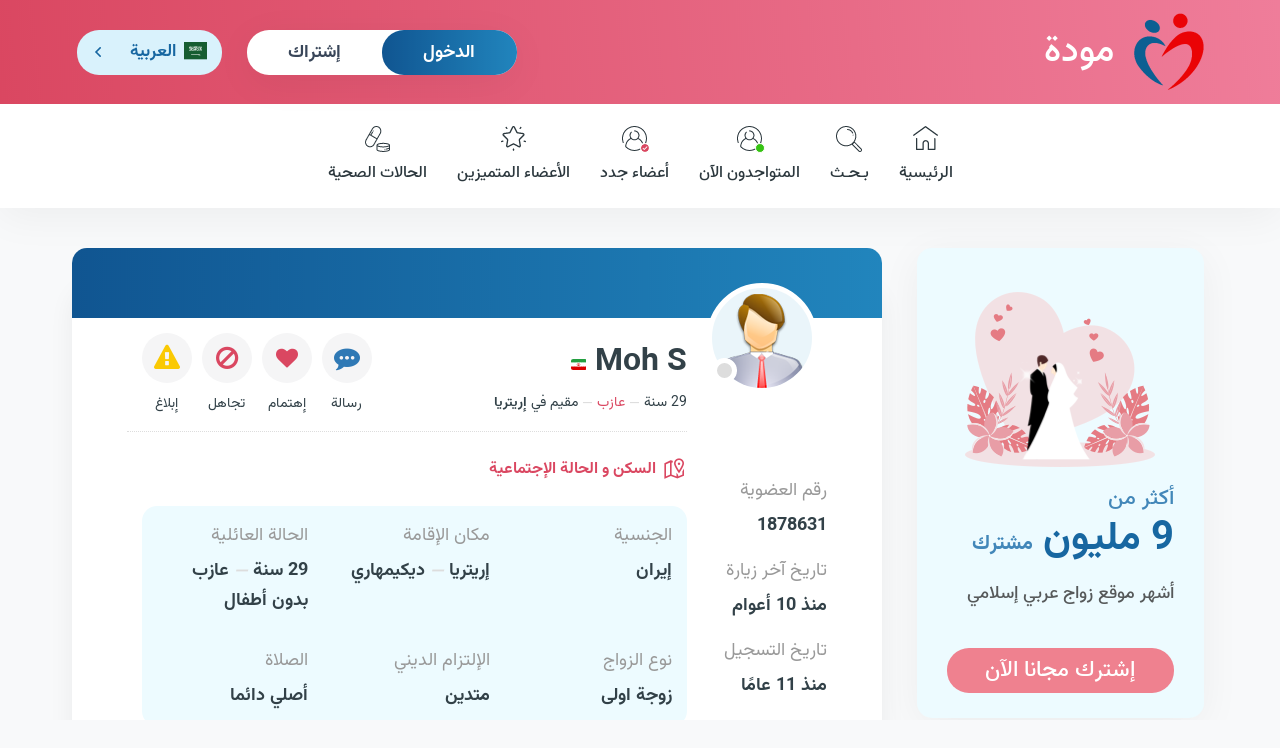

--- FILE ---
content_type: text/html; charset=utf-8
request_url: https://www.mawada.net/ar/members/1878631
body_size: 5773
content:
<!doctype html><html lang="ar" dir="rtl"><head><meta charset="utf-8"><meta name="viewport" content="width=device-width,initial-scale=1">   <title>أنا Moh S ، 29 عاما من إيران أبحث عن زوجة رقمي في مودة هو 1878631</title>   <meta name="description" content="أنا Moh S، عازب عمري 29 سنة من إيران و مقيم بإريتريا قي ديكيمهاري، متوسط البنية ) 170 سم و 99 كغ). أبحث عن زوجة و رقمي في مودة هو 1878631">   <link rel="apple-touch-icon" sizes="180x180" href="https://www.mawada.net/images/apple-touch-icon.png"><link rel="icon" type="image/png" sizes="32x32" href="https://www.mawada.net/images/favicon-32x32.png"><link rel="icon" type="image/png" sizes="16x16" href="https://www.mawada.net/images/favicon-16x16.png"><link rel="manifest" href="https://www.mawada.net/site.webmanifest"><link rel="mask-icon" href="https://www.mawada.net/images/safari-pinned-tab.svg" color="#064288"><meta name="msapplication-TileColor" content="#ffe1f3"><meta name="theme-color" content="#ffe1f3"><meta property="al:ios:url" content="mawada://index.asp"/><meta property="al:ios:app_store_id" content="1136286209"/><meta property="al:ios:app_name" content="تطبيق مودة للزواج الاسلامي"/><meta property="al:android:url" content="mawada://index.asp"/><meta property="al:android:app_name" content="تطبيق مودة للزواج الاسلامي"/><meta property="al:android:package" content="mawada.net.app"/><meta property="og:url" content="/ar/members/1878631"><meta property="og:type" content="website">  <meta property="og:title" content="أنا Moh S ، 29 عاما من إيران أبحث عن زوجة رقمي في مودة هو 1878631">   <meta property="og:description" content="أنا Moh S، عازب عمري 29 سنة من إيران و مقيم بإريتريا قي ديكيمهاري، متوسط البنية ) 170 سم و 99 كغ). أبحث عن زوجة و رقمي في مودة هو 1878631">   <meta property="og:image" content="http://photos.mawada.net/?task&#x3D;getProfileAsImage&amp;userId&#x3D;1878631">  <meta name="twitter:card" content="summary_large_image">  <meta property="twitter:title" content="أنا Moh S ، 29 عاما من إيران أبحث عن زوجة رقمي في مودة هو 1878631">   <meta property="twitter:description" content="أنا Moh S، عازب عمري 29 سنة من إيران و مقيم بإريتريا قي ديكيمهاري، متوسط البنية ) 170 سم و 99 كغ). أبحث عن زوجة و رقمي في مودة هو 1878631">   <meta property="twitter:image" content="http://photos.mawada.net/?task&#x3D;getProfileAsImage&amp;userId&#x3D;1878631">       <noscript></noscript>  <script>!function(e,t,a,n){e[n]=e[n]||[],e[n].push({"gtm.start":(new Date).getTime(),event:"gtm.js"});var g=t.getElementsByTagName(a)[0],m=t.createElement(a);m.async=!0,m.src="https://www.googletagmanager.com/gtm.js?id=GTM-W6Q8LKHR",g.parentNode.insertBefore(m,g)}(window,document,"script","dataLayer")</script><script>var token="";  ;var _auth_user={id:0,gender:null,premium:0};  </script> <link href="https://cdn.mawada.net/css/3fe91179.css" rel="stylesheet"><link href="https://cdn.mawada.net/css/3d9e2808.css" rel="stylesheet"><link href="https://cdn.mawada.net/css/6d7b6d08.css" rel="stylesheet"></head><body class="desktop rtl os-unix user-guest bg-light --account"> <noscript></noscript>   <div class="wrapper inner-wrapper">    <div class="inner-header"><div class="header-top"><div class="container"><div class="row"><div class="col-md-12 clearfix"><div class="header-top__logo"><a href="/ar/"><img src="https://cdn.mawada.net/images/95a08307bc514165ae54.svg" alt="مودة نت للزاج الإسلامي"> مودة </a></div><div id="nav-icon3" class="mobile_menubtn"><span></span> <span></span> <span></span> <span></span></div><div class="header-top__more">   <div class="header__login-box"><ul><li><a href="/ar/signin" class="btn btn-md btn-primary login-btn"> الدخول </a></li><li><a href="/ar/signup" class="btn btn-link btn-md sign-up-btn"> إشتراك </a></li></ul></div>   <div class="header__language-box"> <div class="language"><div class="handler ar">   <span class="flag">  <img src="https://cdn.mawada.net/images/9083a46437d137de49e9.svg" alt="موقع مودة العربي"/>  </span><i>العربية</i> <i class="option--mob">Ar</i>   </div><div class="options"><ul><li ><a href="/en/members/1878631"><span class="flag"><img src="https://cdn.mawada.net/images/912cb4a8f30b24032f0d.svg" alt="موقع مودة الإنجليزي"/> </span><i>English</i> <i class="option--mob">En</i></a></li><li  class="active" ><a href="/ar/members/1878631"><span class="flag">  <img src="https://cdn.mawada.net/images/9083a46437d137de49e9.svg" alt="موقع مودة العربي"/>  </span><i>العربية</i> <i class="option--mob">Ar</i></a></li>  </li><li>  <a href="/fr/members/1878631"><span class="flag"><img src="https://cdn.mawada.net/images/0313c7eacb9633130ffb.svg" alt="موقع مودة الفرنسي"/></span><i>Français</i><i class="option--mob">Fr</i></a></li></ul></div></div> </div>   </div></div></div></div></div> <div class="mainnav"><div class="container"><div class="row"><div class="col-md-12">  <div class="mobile-menu mobile-menu--not-logged d-block d-xl-none"><div class="mobile-menu__my-account mobile-menu__my-account--not-logged"><ul><li><a href="/ar/signin" class="text-danger login-btn"> الدخول </a></li><li><a href="/ar/signup" class="sign-up-btn"> إشتراك </a></li></ul></div><div class="mobile-menu__side-links"><ul><li><a href="/ar/success-stories"><span class="icon"><img src="https://cdn.mawada.net/images/3bf2b771659a7bd38d58.svg" alt="قصص النجاح"/> </span> قصص النجاح </a></li><li><a href="https://blog.mawada.net/"><span class="icon"><img src="https://cdn.mawada.net/images/cc0127e63341601a23fd.svg" alt="مدونة مودة"/> </span> مدونة مودة </a></li><li><a href="https://app.mawada.net" target="_blank"><span class="icon"><img src="https://cdn.mawada.net/images/4aa37b4a1f6ad13536ce.svg" alt="تطبيق مودة"/> </span> تطبيق مودة </a></li><li><a href="https://support.mawada.net/hc/ar"><span class="icon"><img src="https://cdn.mawada.net/images/20fc04b4c9775f9a09ef.svg" alt="مساعدة"/> </span> مساعدة </a></li></ul></div><div class="mobile-menu__about-links"><ul><li><a href="/ar/about-us"> نبذة عنا </a></li><li><a href="/ar/contact-us"> إتصل بنا </a></li><li><a href="/ar/terms-conditions"> شروط الموقع وقوانينه </a></li></ul></div><div class="footer__app-links"><ul><li>   </li></ul></div><div class="footer__social-links"><ul>  <li><a href="https://web.facebook.com/Mawada.zawaj?_rdc&#x3D;1&amp;_rdr" target="_blank"><i class="fab fa-facebook-f"></i></a></li><li><a href="https://www.instagram.com/mawada_net/" target="_blank"><i class="fab fa-instagram"></i></a></li><li><a href="https://twitter.com/zawaj_mawada" target="_blank"><i class="fab fa-x-twitter"></i></a></li>    <li><a href="https://www.youtube.com/@mawada_app" target="_blank"><i class="fab fa-youtube"></i></a></li></ul></div></div>  <nav><ul>  </li><li>  <a href="/ar/"><figure><span class="icon--normal"><img src="https://cdn.mawada.net/images/cf0444abde9703054db7.svg" alt="الصفحة الئيسية لمودة"/> </span><span class="icon--active"><img src="https://cdn.mawada.net/images/5c3369c6acb8fe953098.svg" alt="الصفحة الئيسية لمودة"/> </span><span class="icon--light"><img src="https://cdn.mawada.net/images/270ab580b4fc196e1a05.svg" alt="الصفحة الئيسية لمودة"/></span></figure> الرئيسية </a></li>  </li><li>  <a href="/ar/search-standard/criteria?country&#x3D;us&amp;gender&#x3D;female"><figure><span class="icon--normal"><img src="https://cdn.mawada.net/images/2b17e64edf1645ce67a1.svg" alt="البحث عن أعضاء"/> </span><span class="icon--active"><img src="https://cdn.mawada.net/images/3fdaec156efc5e412013.svg" alt="البحث عن أعضاء"/> </span><span class="icon--light"><img src="https://cdn.mawada.net/images/158d7ec0eee6ac6ed028.svg" alt="البحث عن أعضاء"/></span></figure> بـحـث </a></li>  </li><li>  <a href="/ar/online-members"><figure><span class="icon--normal"><img src="https://cdn.mawada.net/images/874c2d8776262b7f37a7.svg" alt="المتواجدون الآن"/> </span><span class="icon--active"><img src="https://cdn.mawada.net/images/b6ec708e74433ad1a5e3.svg" alt="المتواجدون الآن"/> </span><span class="icon--light"><img src="https://cdn.mawada.net/images/843b0b32fff484eaf614.svg" alt="المتواجدون الآن"/> </span><i class="status status--online"></i></figure> المتواجدون الآن </a></li>  </li><li>  <a href="/ar/new-members"><figure><span class="icon--normal"><img src="https://cdn.mawada.net/images/874c2d8776262b7f37a7.svg" alt="أعضاء جدد"/> </span><span class="icon--active"><img src="https://cdn.mawada.net/images/b6ec708e74433ad1a5e3.svg" alt="أعضاء جدد"/> </span><span class="icon--light"><img src="https://cdn.mawada.net/images/843b0b32fff484eaf614.svg" alt="أعضاء جدد"/> </span><i class="status status--check"></i></figure> أعضاء جدد </a></li>  </li><li>  <a href="/ar/premium-members"><figure><span class="icon--normal"><img src="https://cdn.mawada.net/images/9564276fc67e9ff2930a.svg" alt="الأعضاء المتميزين"/> </span><span class="icon--active"><img src="https://cdn.mawada.net/images/b93960cebac48bf5d547.svg" alt="الأعضاء المتميزين"/> </span><span class="icon--light"><img src="https://cdn.mawada.net/images/fd954427dbbb835b4fb6.svg" alt="الأعضاء المتميزين"/></span></figure> الأعضاء المتميزين </a></li>  </li><li>  <a href="/ar/health-cases"><figure><span class="icon--normal"><img src="https://cdn.mawada.net/images/a8282a9582aa0e7d4b66.svg" alt="الحالات الصحية"/> </span><span class="icon--active"><img src="https://cdn.mawada.net/images/39dfddbf12f51d59203f.svg" alt="الحالات الصحية"/> </span><span class="icon--light"><img src="https://cdn.mawada.net/images/45a3ecefe9b3e7af22f0.svg" alt="الحالات الصحية"/></span></figure> الحالات الصحية </a></li></ul></nav></div></div></div></div> <div class="olay"></div></div>    <main class="container"><div class="row main-content"><aside class="col-lg-3 sidebar">  <div class="register-account"><figure><img src="https://cdn.mawada.net/images/246e74f4429d5c9cf5bb.png" alt="مودة نت للزاج الإسلامي"/></figure><h3><span>أكثر من</span><br><strong>9 مليون </strong> مشترك </h3><p>أشهر موقع زواج عربي إسلامي</p><a href="/ar/signup" class="btn btn-md btn--highlight">إشترك مجانا الآن</a></div>  <div class="sideblock-links side-block"><ul><li><a href="/ar/success-stories"><figure><img src="https://cdn.mawada.net/images/3bf2b771659a7bd38d58.svg" alt="قصص النجاح"/></figure> قصص النجاح </a></li><li><a href="https://blog.mawada.net/"><figure><img src="https://cdn.mawada.net/images/cc0127e63341601a23fd.svg" alt="مدونة مودة"/></figure> مدونة مودة </a></li><li><a href="https://app.mawada.net" target="_blank"><figure><img src="https://cdn.mawada.net/images/4aa37b4a1f6ad13536ce.svg" alt="تطبيق مودة"/></figure> تطبيق مودة </a></li><li><a href="https://support.mawada.net/hc/ar"><figure><img src="https://cdn.mawada.net/images/20fc04b4c9775f9a09ef.svg" alt="مساعدة"/></figure> مساعدة </a></li></ul></div>    <script async src="https://pagead2.googlesyndication.com/pagead/js/adsbygoogle.js?client=ca-pub-3185947433887394" crossorigin="anonymous"></script><ins class="adsbygoogle" style="display:block" data-ad-client="ca-pub-3185947433887394" data-ad-slot="9734505311" data-ad-format="auto" data-full-width-responsive="true"></ins><script>(adsbygoogle=window.adsbygoogle||[]).push({})</script>  </aside>  <section class="col-lg-9 page">    <div class="page-head hide"></div><div class="page-body pl-0 pr-0 user-profile-page user-profile-male user-profile-1878631 not-contactable" data-user-id="1878631" data-user-marital-status="عازب" data-user-gender="male" data-user-name="Moh S" data-user-flag="ir" data-user-nationality="إيران" data-user-age="29" data-user-online="" data-user-premium="" data-user-last-login="6/13/2016 7:15:07 AM" data-user-favorited="0" data-user-blacklisted="0" data-user-contactability="0" data-me-premium=""><div class="row profile-cover"><div class="col-md-12"><div class="membership-type"><div class="membership-type-desc"> عضوية مميزة </div><div class="membership-type-stars"><div class="star"></div><div class="star"></div><div class="star"></div><div class="star"></div><div class="star"></div></div></div><div class="controls"><a href="javascript:window.history.back()" class="exit"><i class="ico las ico-times"></i></a></div><div class="options"><a href="/ar/members/1878631" target="_blank" class="btn-new-window"></a></div></div></div><div class="main"><div class="row"><div class="col-md-12 masthead-data"><div class="avatar  ">   <img src="https://cdn.mawada.net/images/b09e5dd816220def38df.png" class="avatar-male" alt="صورة المستخدم على مودة"/>   </div><div class="data">  <div class="brief"><h1 class="user-username"><span>Moh S</span><span class="icon-flag-ir"/></h1><span class="user-age" dir="auto"> 29 سنة </span><span class="user-maritalStatus"> عازب </span><span class="user-country">  مقيم في <strong >إريتريا</strong>  </span></div><div class="options"><div class="option option-private btn-edit-profile"><span></span> <span> تعديل </span></div><div class="option btn-send-message"><span></span> <span> رسالة </span></div>  <div class="option btn-add-to-favorite"><span></span> <span> إهتمام </span></div>   <div class="option btn-add-to-blacklist"><span></span> <span> تجاهل </span></div>  <div class="option btn-report"><span></span> <span> إبلاغ </span></div></div>  </div></div></div><div class="row"><div class="col-md-3 secondary-data"><div class="data-block"><div class="data-block-title"></div><div class="data-block-content"><ul><li class="user-id"><span class="field-name"> رقم العضوية </span><span class="field-value"> 1878631 </span></li>  <li class="Last-login-date"><span class="field-name"> تاريخ آخر زيارة </span><span class="field-value">  منذ 10 أعوام  </span></li>  <li class="registration-date"><span class="field-name"> تاريخ التسجيل </span><span class="field-value"> منذ 11 عامًا </span></li></ul></div></div></div><div class="col-md-8 essencial-data"><div class="data-block"><div class="data-block-title ico-map"><h2> السكن و الحالة الإجتماعية </h2></div><div class="data-block-content"><ul><li><span class="field-name"> الجنسية </span><span class="field-value"> إيران  </span></li><li><span class="field-name"> مكان الإقامة </span><span class="field-value"> إريتريا <i class="separator-dash"></i> ديكيمهاري  </span></li><li><span class="field-name"> الحالة العائلية </span><span class="field-value"> 29 سنة <i class="separator-dash"></i> عازب <br/>  بدون أطفال  </span></li><li><span class="field-name"> نوع الزواج </span><span class="field-value"> زوجة اولى </span></li><li><span class="field-name"> الإلتزام الديني </span><span class="field-value"> متدين </span></li><li><span class="field-name"> الصلاة </span><span class="field-value"> أصلي دائما </span></li></ul></div></div><div class="data-block"><div class="data-block-title ico-appearance"><h2> المظهر و الصحة </h2></div><div class="data-block-content"><ul><li><span class="field-name"> لون البشرة </span><span class="field-value"> حنطي مائل للبياض </span></li><li><span class="field-name"> الطول و الوزن </span><span class="field-value"> 170 سم , 99 كغ </span></li><li><span class="field-name"> بنية الجسم </span><span class="field-value"> متوسط البنية </span></li>  <li><span class="field-name"> اللحية </span><span class="field-value"> لا </span></li>  <li><span class="field-name"> الحالة الصحية </span><span class="field-value"> بصحة جيدة و الحمد لله </span></li><li><span class="field-name"> التدخين </span><span class="field-value"> لا </span></li>  </ul></div></div><div class="data-block"><div class="data-block-title ico-work"><h2> الدراسة و العمل </h2></div><div class="data-block-content"><ul><li><span class="field-name"> المؤهل التعليمي </span><span class="field-value"> دراسة جامعية </span></li><li><span class="field-name"> مجال العمل </span><span class="field-value"> بدون عمل حاليا </span></li>  <li class="data-job"><span class="field-name"> الوظيفة </span><span class="field-value"> لا </span></li>  <li><span class="field-name"> الدخل الشهري </span><span class="field-value"> أفضل أن لا أقول </span></li><li><span class="field-name"> الوضع المادي </span><span class="field-value"> متوسط </span></li></ul></div></div>  <div class="data-block data-about-me"><div class="data-block-title ico-pen"><h2> مواصفاتي أنا </h2></div><div class="data-block-content"><ul><li style="width:auto">  <p class="empty-data">لا توجد بيانات</p>  </li></ul></div></div><div class="data-block data-about-partner"><div class="data-block-title ico-pen"><h2> مواصفات شريك حياتي </h2></div><div class="data-block-content"><ul><li style="width:auto">  <p class="empty-data">لا توجد بيانات</p>  </li></ul></div></div>  </div></div></div>  <div class="toolbar"><ul class="menu-actions no-select"><li class="dropdown btn-perso" style="width:100%!important"><button class="btn btn-primary btn-edit-profile"><span class="btn-title"> تعديل بياناتي </span></button></li><li class="dropdown" style="width:100%!important"><button class="btn btn-send-message btn-primary"><span class="btn-title"> أرسل رسالة </span></button></li><li>  <button class="btn btn-add-to-favorite" type="button"><span class="btn-title"> إضافة للإهتمام </span></button>  </li><li class="dropdown"><button class="btn btn-more-options"><span class="btn-title"> خيارات أخرى </span></button></li></ul></div>  </div></section>  </div></main>     <div class="footer-menu toolbar">  <ul><li><a href="/ar/signin" class="login-btn"><img src="https://cdn.mawada.net/images/4f9f9b501fcb3af54ce7.png" alt="تسجيل الدخول في مودة"> الدخول </a></li><li class="sub--menu"><button class="btn-img"><img src="https://cdn.mawada.net/images/f6f6501bdc999a40c491.png" alt="الأعضاء"> الأعضاء </button><ul><li><a href="/ar/online-members"><figure><img src="https://cdn.mawada.net/images/874c2d8776262b7f37a7.svg" alt="المتواجدون الآن"/> <i class="status status--online"></i></figure> المتواجدون الآن </a></li><li><a href="/ar/new-members"><figure><img src="https://cdn.mawada.net/images/874c2d8776262b7f37a7.svg" alt="أعضاء جدد"/> <i class="status status--check"></i></figure> أعضاء جدد </a></li><li><a href="/ar/premium-members"><figure><img src="https://cdn.mawada.net/images/9564276fc67e9ff2930a.svg" alt="الأعضاء المتميزين"/></figure> الأعضاء المتميزين </a></li><li><a href="/ar/health-cases"><figure><img src="https://cdn.mawada.net/images/a8282a9582aa0e7d4b66.svg" alt="الحالات الصحية"/></figure> الحالات الصحية </a></li><li><a href="/ar/all-members"><figure><img src="https://cdn.mawada.net/images/874c2d8776262b7f37a7.svg" alt="كل الأعضاء"/></figure> كل الأعضاء </a></li><li><a href="/ar/search-standard/criteria?type&#x3D;advanced&amp;country&#x3D;us&amp;gender&#x3D;female"><figure><img src="https://cdn.mawada.net/images/2b17e64edf1645ce67a1.svg" alt="البحث المتقدم"/></figure> البحث المتقدم </a></li></ul></li><li><a href="/ar/signup" class="sign-up-btn"><img src="https://cdn.mawada.net/images/1e107d736143d4b925fe.svg" height="24px" alt="الإشتراك في مودة"/> إشتراك </a></li></ul>  </div><div class="page--overlay"></div><footer class="footer"><svg xmlns="http://www.w3.org/2000/svg" viewBox="0 150 1440 170"><path fill="#e7f8ff" fill-opacity="1" d="M0,288L48,288C96,288,192,288,288,272C384,256,480,224,576,218.7C672,213,768,235,864,245.3C960,256,1056,256,1152,250.7C1248,245,1344,235,1392,229.3L1440,224L1440,320L1392,320C1344,320,1248,320,1152,320C1056,320,960,320,864,320C768,320,672,320,576,320C480,320,384,320,288,320C192,320,96,320,48,320L0,320Z"></path></svg><div class="inner-footer"><div class="container"><div class="row"><div class="col-md-12"><div class="footer__toplinks"><div class="row"><div class="col-xl-4"><div class="footer__logo text-center"><a href="/ar/"><img src="https://cdn.mawada.net/images/95a08307bc514165ae54.svg" width="70" height="76" alt="مودة نت للزاج الإسلامي"/></a><h6>مودة <span>للزواج الإسلامي</span></h6><h6>نبحث لك عن نصفك الآخر</h6></div><div class="d-none d-md-block footer__app-links"><ul>  <li><a href="https://itunes.apple.com/us/app/mwdt-zwaj-aslamy/id1136286209?mt&#x3D;8" target="_blank"><img src="https://cdn.mawada.net/images/a4c4ac5e92bd4e2f57f6.png" alt="تطبيق مودة على أبل ستور"/></a></li>   <li><a href="https://play.app.goo.gl/?link&#x3D;https://play.google.com/store/apps/details?id&#x3D;mawada.net.app" target="_blank"><img src="https://cdn.mawada.net/images/af4ee7777207b062d970.png" alt="تطبيق مودة على غوغل بلاي"/></a></li>  </ul></div><div class="footer__social-links"><ul>  <li><a href="https://www.facebook.com/Mawada.zawaj?_rdc&#x3D;1&amp;_rdr" target="_blank"><i class="fab fa-facebook-f"></i></a></li><li><a href="https://www.instagram.com/mawada_net/" target="_blank"><i class="fab fa-instagram"></i></a></li><li><a href="https://twitter.com/zawaj_mawada" target="_blank"><i class="fab fa-x-twitter"></i></a></li>    <li><a href="https://www.youtube.com/@mawada_app" target="_blank"><i class="fab fa-youtube"></i></a></li></ul></div></div><div class="col-xl-8 footer__links"><div class="row"><div class="col-md-4"><h4>من نحن ؟</h4><ul><li><a href="/ar/about-us"> نبذة عنا </a></li><li><a href="https://app.mawada.net" target="_blank"> تطبيق مودة </a></li><li><a href="https://blog.mawada.net/"> مدونة مودة </a></li><li><a href="/ar/signup">إشتراك</a></li><li><a href="/ar/contact-us"> إتصل بنا </a></li></ul></div><div class="d-none d-md-block col-md-4"><h4>الدعم الفني</h4><ul><li><a href="https://support.mawada.net/hc/ar"> مساعدة </a></li><li><a href="https://support.mawada.net/hc/ar/categories/201536389"> الأسئلة الشائعة </a></li><li><a href="/ar/terms-conditions">شروط الموقع وقوانينه</a></li><li><a href="/ar/privacy-policy">سياسة الخصوصية</a></li><li><a href="/ar/cookie-policy">سياسة ملفات الإرتباط</a></li></ul></div><div class="d-none d-md-block col-md-4"><h4>قوائم الأعضاء</h4><ul><li><a href="/ar/all-members"> كل الراغبين في الزواج </a></li><li><a href="/ar/search-standard/criteria?type&#x3D;advanced&amp;country&#x3D;us&amp;gender&#x3D;female"> البحث المتقدم </a></li><li><a href="/ar/online-members"> المتواجدون الآن </a></li><li><a href="/ar/premium-members"> الأعضاء المتميزين </a></li><li><a href="/ar/new-members"> أعضاء جدد </a></li><li><a href="/ar/health-cases"> الحالات الصحية </a></li></ul></div></div></div></div></div></div></div></div></div></footer>    </div>   <noscript></noscript> <script defer="defer" src="https://cdn.mawada.net/js/runtime-98f67d96.js"></script><script defer="defer" src="https://cdn.mawada.net/js/vendors-347dacfb.js"></script><script defer="defer" src="https://cdn.mawada.net/js/commons-b743594c.js"></script><script defer="defer" src="https://cdn.mawada.net/js/app-bf7041d0.js"></script><script defer="defer" src="https://cdn.mawada.net/js/page-user-profile-eaa8c3263e7ab0056c78da780e0aa484-b471d321.js"></script></body></html>

--- FILE ---
content_type: text/html; charset=utf-8
request_url: https://www.google.com/recaptcha/api2/anchor?ar=1&k=6LdE9mgaAAAAAMw4jNFSeTqRepPHtgy6q9szptsw&co=aHR0cHM6Ly93d3cubWF3YWRhLm5ldDo0NDM.&hl=en&v=PoyoqOPhxBO7pBk68S4YbpHZ&size=invisible&anchor-ms=20000&execute-ms=30000&cb=l80403gfeigr
body_size: 48838
content:
<!DOCTYPE HTML><html dir="ltr" lang="en"><head><meta http-equiv="Content-Type" content="text/html; charset=UTF-8">
<meta http-equiv="X-UA-Compatible" content="IE=edge">
<title>reCAPTCHA</title>
<style type="text/css">
/* cyrillic-ext */
@font-face {
  font-family: 'Roboto';
  font-style: normal;
  font-weight: 400;
  font-stretch: 100%;
  src: url(//fonts.gstatic.com/s/roboto/v48/KFO7CnqEu92Fr1ME7kSn66aGLdTylUAMa3GUBHMdazTgWw.woff2) format('woff2');
  unicode-range: U+0460-052F, U+1C80-1C8A, U+20B4, U+2DE0-2DFF, U+A640-A69F, U+FE2E-FE2F;
}
/* cyrillic */
@font-face {
  font-family: 'Roboto';
  font-style: normal;
  font-weight: 400;
  font-stretch: 100%;
  src: url(//fonts.gstatic.com/s/roboto/v48/KFO7CnqEu92Fr1ME7kSn66aGLdTylUAMa3iUBHMdazTgWw.woff2) format('woff2');
  unicode-range: U+0301, U+0400-045F, U+0490-0491, U+04B0-04B1, U+2116;
}
/* greek-ext */
@font-face {
  font-family: 'Roboto';
  font-style: normal;
  font-weight: 400;
  font-stretch: 100%;
  src: url(//fonts.gstatic.com/s/roboto/v48/KFO7CnqEu92Fr1ME7kSn66aGLdTylUAMa3CUBHMdazTgWw.woff2) format('woff2');
  unicode-range: U+1F00-1FFF;
}
/* greek */
@font-face {
  font-family: 'Roboto';
  font-style: normal;
  font-weight: 400;
  font-stretch: 100%;
  src: url(//fonts.gstatic.com/s/roboto/v48/KFO7CnqEu92Fr1ME7kSn66aGLdTylUAMa3-UBHMdazTgWw.woff2) format('woff2');
  unicode-range: U+0370-0377, U+037A-037F, U+0384-038A, U+038C, U+038E-03A1, U+03A3-03FF;
}
/* math */
@font-face {
  font-family: 'Roboto';
  font-style: normal;
  font-weight: 400;
  font-stretch: 100%;
  src: url(//fonts.gstatic.com/s/roboto/v48/KFO7CnqEu92Fr1ME7kSn66aGLdTylUAMawCUBHMdazTgWw.woff2) format('woff2');
  unicode-range: U+0302-0303, U+0305, U+0307-0308, U+0310, U+0312, U+0315, U+031A, U+0326-0327, U+032C, U+032F-0330, U+0332-0333, U+0338, U+033A, U+0346, U+034D, U+0391-03A1, U+03A3-03A9, U+03B1-03C9, U+03D1, U+03D5-03D6, U+03F0-03F1, U+03F4-03F5, U+2016-2017, U+2034-2038, U+203C, U+2040, U+2043, U+2047, U+2050, U+2057, U+205F, U+2070-2071, U+2074-208E, U+2090-209C, U+20D0-20DC, U+20E1, U+20E5-20EF, U+2100-2112, U+2114-2115, U+2117-2121, U+2123-214F, U+2190, U+2192, U+2194-21AE, U+21B0-21E5, U+21F1-21F2, U+21F4-2211, U+2213-2214, U+2216-22FF, U+2308-230B, U+2310, U+2319, U+231C-2321, U+2336-237A, U+237C, U+2395, U+239B-23B7, U+23D0, U+23DC-23E1, U+2474-2475, U+25AF, U+25B3, U+25B7, U+25BD, U+25C1, U+25CA, U+25CC, U+25FB, U+266D-266F, U+27C0-27FF, U+2900-2AFF, U+2B0E-2B11, U+2B30-2B4C, U+2BFE, U+3030, U+FF5B, U+FF5D, U+1D400-1D7FF, U+1EE00-1EEFF;
}
/* symbols */
@font-face {
  font-family: 'Roboto';
  font-style: normal;
  font-weight: 400;
  font-stretch: 100%;
  src: url(//fonts.gstatic.com/s/roboto/v48/KFO7CnqEu92Fr1ME7kSn66aGLdTylUAMaxKUBHMdazTgWw.woff2) format('woff2');
  unicode-range: U+0001-000C, U+000E-001F, U+007F-009F, U+20DD-20E0, U+20E2-20E4, U+2150-218F, U+2190, U+2192, U+2194-2199, U+21AF, U+21E6-21F0, U+21F3, U+2218-2219, U+2299, U+22C4-22C6, U+2300-243F, U+2440-244A, U+2460-24FF, U+25A0-27BF, U+2800-28FF, U+2921-2922, U+2981, U+29BF, U+29EB, U+2B00-2BFF, U+4DC0-4DFF, U+FFF9-FFFB, U+10140-1018E, U+10190-1019C, U+101A0, U+101D0-101FD, U+102E0-102FB, U+10E60-10E7E, U+1D2C0-1D2D3, U+1D2E0-1D37F, U+1F000-1F0FF, U+1F100-1F1AD, U+1F1E6-1F1FF, U+1F30D-1F30F, U+1F315, U+1F31C, U+1F31E, U+1F320-1F32C, U+1F336, U+1F378, U+1F37D, U+1F382, U+1F393-1F39F, U+1F3A7-1F3A8, U+1F3AC-1F3AF, U+1F3C2, U+1F3C4-1F3C6, U+1F3CA-1F3CE, U+1F3D4-1F3E0, U+1F3ED, U+1F3F1-1F3F3, U+1F3F5-1F3F7, U+1F408, U+1F415, U+1F41F, U+1F426, U+1F43F, U+1F441-1F442, U+1F444, U+1F446-1F449, U+1F44C-1F44E, U+1F453, U+1F46A, U+1F47D, U+1F4A3, U+1F4B0, U+1F4B3, U+1F4B9, U+1F4BB, U+1F4BF, U+1F4C8-1F4CB, U+1F4D6, U+1F4DA, U+1F4DF, U+1F4E3-1F4E6, U+1F4EA-1F4ED, U+1F4F7, U+1F4F9-1F4FB, U+1F4FD-1F4FE, U+1F503, U+1F507-1F50B, U+1F50D, U+1F512-1F513, U+1F53E-1F54A, U+1F54F-1F5FA, U+1F610, U+1F650-1F67F, U+1F687, U+1F68D, U+1F691, U+1F694, U+1F698, U+1F6AD, U+1F6B2, U+1F6B9-1F6BA, U+1F6BC, U+1F6C6-1F6CF, U+1F6D3-1F6D7, U+1F6E0-1F6EA, U+1F6F0-1F6F3, U+1F6F7-1F6FC, U+1F700-1F7FF, U+1F800-1F80B, U+1F810-1F847, U+1F850-1F859, U+1F860-1F887, U+1F890-1F8AD, U+1F8B0-1F8BB, U+1F8C0-1F8C1, U+1F900-1F90B, U+1F93B, U+1F946, U+1F984, U+1F996, U+1F9E9, U+1FA00-1FA6F, U+1FA70-1FA7C, U+1FA80-1FA89, U+1FA8F-1FAC6, U+1FACE-1FADC, U+1FADF-1FAE9, U+1FAF0-1FAF8, U+1FB00-1FBFF;
}
/* vietnamese */
@font-face {
  font-family: 'Roboto';
  font-style: normal;
  font-weight: 400;
  font-stretch: 100%;
  src: url(//fonts.gstatic.com/s/roboto/v48/KFO7CnqEu92Fr1ME7kSn66aGLdTylUAMa3OUBHMdazTgWw.woff2) format('woff2');
  unicode-range: U+0102-0103, U+0110-0111, U+0128-0129, U+0168-0169, U+01A0-01A1, U+01AF-01B0, U+0300-0301, U+0303-0304, U+0308-0309, U+0323, U+0329, U+1EA0-1EF9, U+20AB;
}
/* latin-ext */
@font-face {
  font-family: 'Roboto';
  font-style: normal;
  font-weight: 400;
  font-stretch: 100%;
  src: url(//fonts.gstatic.com/s/roboto/v48/KFO7CnqEu92Fr1ME7kSn66aGLdTylUAMa3KUBHMdazTgWw.woff2) format('woff2');
  unicode-range: U+0100-02BA, U+02BD-02C5, U+02C7-02CC, U+02CE-02D7, U+02DD-02FF, U+0304, U+0308, U+0329, U+1D00-1DBF, U+1E00-1E9F, U+1EF2-1EFF, U+2020, U+20A0-20AB, U+20AD-20C0, U+2113, U+2C60-2C7F, U+A720-A7FF;
}
/* latin */
@font-face {
  font-family: 'Roboto';
  font-style: normal;
  font-weight: 400;
  font-stretch: 100%;
  src: url(//fonts.gstatic.com/s/roboto/v48/KFO7CnqEu92Fr1ME7kSn66aGLdTylUAMa3yUBHMdazQ.woff2) format('woff2');
  unicode-range: U+0000-00FF, U+0131, U+0152-0153, U+02BB-02BC, U+02C6, U+02DA, U+02DC, U+0304, U+0308, U+0329, U+2000-206F, U+20AC, U+2122, U+2191, U+2193, U+2212, U+2215, U+FEFF, U+FFFD;
}
/* cyrillic-ext */
@font-face {
  font-family: 'Roboto';
  font-style: normal;
  font-weight: 500;
  font-stretch: 100%;
  src: url(//fonts.gstatic.com/s/roboto/v48/KFO7CnqEu92Fr1ME7kSn66aGLdTylUAMa3GUBHMdazTgWw.woff2) format('woff2');
  unicode-range: U+0460-052F, U+1C80-1C8A, U+20B4, U+2DE0-2DFF, U+A640-A69F, U+FE2E-FE2F;
}
/* cyrillic */
@font-face {
  font-family: 'Roboto';
  font-style: normal;
  font-weight: 500;
  font-stretch: 100%;
  src: url(//fonts.gstatic.com/s/roboto/v48/KFO7CnqEu92Fr1ME7kSn66aGLdTylUAMa3iUBHMdazTgWw.woff2) format('woff2');
  unicode-range: U+0301, U+0400-045F, U+0490-0491, U+04B0-04B1, U+2116;
}
/* greek-ext */
@font-face {
  font-family: 'Roboto';
  font-style: normal;
  font-weight: 500;
  font-stretch: 100%;
  src: url(//fonts.gstatic.com/s/roboto/v48/KFO7CnqEu92Fr1ME7kSn66aGLdTylUAMa3CUBHMdazTgWw.woff2) format('woff2');
  unicode-range: U+1F00-1FFF;
}
/* greek */
@font-face {
  font-family: 'Roboto';
  font-style: normal;
  font-weight: 500;
  font-stretch: 100%;
  src: url(//fonts.gstatic.com/s/roboto/v48/KFO7CnqEu92Fr1ME7kSn66aGLdTylUAMa3-UBHMdazTgWw.woff2) format('woff2');
  unicode-range: U+0370-0377, U+037A-037F, U+0384-038A, U+038C, U+038E-03A1, U+03A3-03FF;
}
/* math */
@font-face {
  font-family: 'Roboto';
  font-style: normal;
  font-weight: 500;
  font-stretch: 100%;
  src: url(//fonts.gstatic.com/s/roboto/v48/KFO7CnqEu92Fr1ME7kSn66aGLdTylUAMawCUBHMdazTgWw.woff2) format('woff2');
  unicode-range: U+0302-0303, U+0305, U+0307-0308, U+0310, U+0312, U+0315, U+031A, U+0326-0327, U+032C, U+032F-0330, U+0332-0333, U+0338, U+033A, U+0346, U+034D, U+0391-03A1, U+03A3-03A9, U+03B1-03C9, U+03D1, U+03D5-03D6, U+03F0-03F1, U+03F4-03F5, U+2016-2017, U+2034-2038, U+203C, U+2040, U+2043, U+2047, U+2050, U+2057, U+205F, U+2070-2071, U+2074-208E, U+2090-209C, U+20D0-20DC, U+20E1, U+20E5-20EF, U+2100-2112, U+2114-2115, U+2117-2121, U+2123-214F, U+2190, U+2192, U+2194-21AE, U+21B0-21E5, U+21F1-21F2, U+21F4-2211, U+2213-2214, U+2216-22FF, U+2308-230B, U+2310, U+2319, U+231C-2321, U+2336-237A, U+237C, U+2395, U+239B-23B7, U+23D0, U+23DC-23E1, U+2474-2475, U+25AF, U+25B3, U+25B7, U+25BD, U+25C1, U+25CA, U+25CC, U+25FB, U+266D-266F, U+27C0-27FF, U+2900-2AFF, U+2B0E-2B11, U+2B30-2B4C, U+2BFE, U+3030, U+FF5B, U+FF5D, U+1D400-1D7FF, U+1EE00-1EEFF;
}
/* symbols */
@font-face {
  font-family: 'Roboto';
  font-style: normal;
  font-weight: 500;
  font-stretch: 100%;
  src: url(//fonts.gstatic.com/s/roboto/v48/KFO7CnqEu92Fr1ME7kSn66aGLdTylUAMaxKUBHMdazTgWw.woff2) format('woff2');
  unicode-range: U+0001-000C, U+000E-001F, U+007F-009F, U+20DD-20E0, U+20E2-20E4, U+2150-218F, U+2190, U+2192, U+2194-2199, U+21AF, U+21E6-21F0, U+21F3, U+2218-2219, U+2299, U+22C4-22C6, U+2300-243F, U+2440-244A, U+2460-24FF, U+25A0-27BF, U+2800-28FF, U+2921-2922, U+2981, U+29BF, U+29EB, U+2B00-2BFF, U+4DC0-4DFF, U+FFF9-FFFB, U+10140-1018E, U+10190-1019C, U+101A0, U+101D0-101FD, U+102E0-102FB, U+10E60-10E7E, U+1D2C0-1D2D3, U+1D2E0-1D37F, U+1F000-1F0FF, U+1F100-1F1AD, U+1F1E6-1F1FF, U+1F30D-1F30F, U+1F315, U+1F31C, U+1F31E, U+1F320-1F32C, U+1F336, U+1F378, U+1F37D, U+1F382, U+1F393-1F39F, U+1F3A7-1F3A8, U+1F3AC-1F3AF, U+1F3C2, U+1F3C4-1F3C6, U+1F3CA-1F3CE, U+1F3D4-1F3E0, U+1F3ED, U+1F3F1-1F3F3, U+1F3F5-1F3F7, U+1F408, U+1F415, U+1F41F, U+1F426, U+1F43F, U+1F441-1F442, U+1F444, U+1F446-1F449, U+1F44C-1F44E, U+1F453, U+1F46A, U+1F47D, U+1F4A3, U+1F4B0, U+1F4B3, U+1F4B9, U+1F4BB, U+1F4BF, U+1F4C8-1F4CB, U+1F4D6, U+1F4DA, U+1F4DF, U+1F4E3-1F4E6, U+1F4EA-1F4ED, U+1F4F7, U+1F4F9-1F4FB, U+1F4FD-1F4FE, U+1F503, U+1F507-1F50B, U+1F50D, U+1F512-1F513, U+1F53E-1F54A, U+1F54F-1F5FA, U+1F610, U+1F650-1F67F, U+1F687, U+1F68D, U+1F691, U+1F694, U+1F698, U+1F6AD, U+1F6B2, U+1F6B9-1F6BA, U+1F6BC, U+1F6C6-1F6CF, U+1F6D3-1F6D7, U+1F6E0-1F6EA, U+1F6F0-1F6F3, U+1F6F7-1F6FC, U+1F700-1F7FF, U+1F800-1F80B, U+1F810-1F847, U+1F850-1F859, U+1F860-1F887, U+1F890-1F8AD, U+1F8B0-1F8BB, U+1F8C0-1F8C1, U+1F900-1F90B, U+1F93B, U+1F946, U+1F984, U+1F996, U+1F9E9, U+1FA00-1FA6F, U+1FA70-1FA7C, U+1FA80-1FA89, U+1FA8F-1FAC6, U+1FACE-1FADC, U+1FADF-1FAE9, U+1FAF0-1FAF8, U+1FB00-1FBFF;
}
/* vietnamese */
@font-face {
  font-family: 'Roboto';
  font-style: normal;
  font-weight: 500;
  font-stretch: 100%;
  src: url(//fonts.gstatic.com/s/roboto/v48/KFO7CnqEu92Fr1ME7kSn66aGLdTylUAMa3OUBHMdazTgWw.woff2) format('woff2');
  unicode-range: U+0102-0103, U+0110-0111, U+0128-0129, U+0168-0169, U+01A0-01A1, U+01AF-01B0, U+0300-0301, U+0303-0304, U+0308-0309, U+0323, U+0329, U+1EA0-1EF9, U+20AB;
}
/* latin-ext */
@font-face {
  font-family: 'Roboto';
  font-style: normal;
  font-weight: 500;
  font-stretch: 100%;
  src: url(//fonts.gstatic.com/s/roboto/v48/KFO7CnqEu92Fr1ME7kSn66aGLdTylUAMa3KUBHMdazTgWw.woff2) format('woff2');
  unicode-range: U+0100-02BA, U+02BD-02C5, U+02C7-02CC, U+02CE-02D7, U+02DD-02FF, U+0304, U+0308, U+0329, U+1D00-1DBF, U+1E00-1E9F, U+1EF2-1EFF, U+2020, U+20A0-20AB, U+20AD-20C0, U+2113, U+2C60-2C7F, U+A720-A7FF;
}
/* latin */
@font-face {
  font-family: 'Roboto';
  font-style: normal;
  font-weight: 500;
  font-stretch: 100%;
  src: url(//fonts.gstatic.com/s/roboto/v48/KFO7CnqEu92Fr1ME7kSn66aGLdTylUAMa3yUBHMdazQ.woff2) format('woff2');
  unicode-range: U+0000-00FF, U+0131, U+0152-0153, U+02BB-02BC, U+02C6, U+02DA, U+02DC, U+0304, U+0308, U+0329, U+2000-206F, U+20AC, U+2122, U+2191, U+2193, U+2212, U+2215, U+FEFF, U+FFFD;
}
/* cyrillic-ext */
@font-face {
  font-family: 'Roboto';
  font-style: normal;
  font-weight: 900;
  font-stretch: 100%;
  src: url(//fonts.gstatic.com/s/roboto/v48/KFO7CnqEu92Fr1ME7kSn66aGLdTylUAMa3GUBHMdazTgWw.woff2) format('woff2');
  unicode-range: U+0460-052F, U+1C80-1C8A, U+20B4, U+2DE0-2DFF, U+A640-A69F, U+FE2E-FE2F;
}
/* cyrillic */
@font-face {
  font-family: 'Roboto';
  font-style: normal;
  font-weight: 900;
  font-stretch: 100%;
  src: url(//fonts.gstatic.com/s/roboto/v48/KFO7CnqEu92Fr1ME7kSn66aGLdTylUAMa3iUBHMdazTgWw.woff2) format('woff2');
  unicode-range: U+0301, U+0400-045F, U+0490-0491, U+04B0-04B1, U+2116;
}
/* greek-ext */
@font-face {
  font-family: 'Roboto';
  font-style: normal;
  font-weight: 900;
  font-stretch: 100%;
  src: url(//fonts.gstatic.com/s/roboto/v48/KFO7CnqEu92Fr1ME7kSn66aGLdTylUAMa3CUBHMdazTgWw.woff2) format('woff2');
  unicode-range: U+1F00-1FFF;
}
/* greek */
@font-face {
  font-family: 'Roboto';
  font-style: normal;
  font-weight: 900;
  font-stretch: 100%;
  src: url(//fonts.gstatic.com/s/roboto/v48/KFO7CnqEu92Fr1ME7kSn66aGLdTylUAMa3-UBHMdazTgWw.woff2) format('woff2');
  unicode-range: U+0370-0377, U+037A-037F, U+0384-038A, U+038C, U+038E-03A1, U+03A3-03FF;
}
/* math */
@font-face {
  font-family: 'Roboto';
  font-style: normal;
  font-weight: 900;
  font-stretch: 100%;
  src: url(//fonts.gstatic.com/s/roboto/v48/KFO7CnqEu92Fr1ME7kSn66aGLdTylUAMawCUBHMdazTgWw.woff2) format('woff2');
  unicode-range: U+0302-0303, U+0305, U+0307-0308, U+0310, U+0312, U+0315, U+031A, U+0326-0327, U+032C, U+032F-0330, U+0332-0333, U+0338, U+033A, U+0346, U+034D, U+0391-03A1, U+03A3-03A9, U+03B1-03C9, U+03D1, U+03D5-03D6, U+03F0-03F1, U+03F4-03F5, U+2016-2017, U+2034-2038, U+203C, U+2040, U+2043, U+2047, U+2050, U+2057, U+205F, U+2070-2071, U+2074-208E, U+2090-209C, U+20D0-20DC, U+20E1, U+20E5-20EF, U+2100-2112, U+2114-2115, U+2117-2121, U+2123-214F, U+2190, U+2192, U+2194-21AE, U+21B0-21E5, U+21F1-21F2, U+21F4-2211, U+2213-2214, U+2216-22FF, U+2308-230B, U+2310, U+2319, U+231C-2321, U+2336-237A, U+237C, U+2395, U+239B-23B7, U+23D0, U+23DC-23E1, U+2474-2475, U+25AF, U+25B3, U+25B7, U+25BD, U+25C1, U+25CA, U+25CC, U+25FB, U+266D-266F, U+27C0-27FF, U+2900-2AFF, U+2B0E-2B11, U+2B30-2B4C, U+2BFE, U+3030, U+FF5B, U+FF5D, U+1D400-1D7FF, U+1EE00-1EEFF;
}
/* symbols */
@font-face {
  font-family: 'Roboto';
  font-style: normal;
  font-weight: 900;
  font-stretch: 100%;
  src: url(//fonts.gstatic.com/s/roboto/v48/KFO7CnqEu92Fr1ME7kSn66aGLdTylUAMaxKUBHMdazTgWw.woff2) format('woff2');
  unicode-range: U+0001-000C, U+000E-001F, U+007F-009F, U+20DD-20E0, U+20E2-20E4, U+2150-218F, U+2190, U+2192, U+2194-2199, U+21AF, U+21E6-21F0, U+21F3, U+2218-2219, U+2299, U+22C4-22C6, U+2300-243F, U+2440-244A, U+2460-24FF, U+25A0-27BF, U+2800-28FF, U+2921-2922, U+2981, U+29BF, U+29EB, U+2B00-2BFF, U+4DC0-4DFF, U+FFF9-FFFB, U+10140-1018E, U+10190-1019C, U+101A0, U+101D0-101FD, U+102E0-102FB, U+10E60-10E7E, U+1D2C0-1D2D3, U+1D2E0-1D37F, U+1F000-1F0FF, U+1F100-1F1AD, U+1F1E6-1F1FF, U+1F30D-1F30F, U+1F315, U+1F31C, U+1F31E, U+1F320-1F32C, U+1F336, U+1F378, U+1F37D, U+1F382, U+1F393-1F39F, U+1F3A7-1F3A8, U+1F3AC-1F3AF, U+1F3C2, U+1F3C4-1F3C6, U+1F3CA-1F3CE, U+1F3D4-1F3E0, U+1F3ED, U+1F3F1-1F3F3, U+1F3F5-1F3F7, U+1F408, U+1F415, U+1F41F, U+1F426, U+1F43F, U+1F441-1F442, U+1F444, U+1F446-1F449, U+1F44C-1F44E, U+1F453, U+1F46A, U+1F47D, U+1F4A3, U+1F4B0, U+1F4B3, U+1F4B9, U+1F4BB, U+1F4BF, U+1F4C8-1F4CB, U+1F4D6, U+1F4DA, U+1F4DF, U+1F4E3-1F4E6, U+1F4EA-1F4ED, U+1F4F7, U+1F4F9-1F4FB, U+1F4FD-1F4FE, U+1F503, U+1F507-1F50B, U+1F50D, U+1F512-1F513, U+1F53E-1F54A, U+1F54F-1F5FA, U+1F610, U+1F650-1F67F, U+1F687, U+1F68D, U+1F691, U+1F694, U+1F698, U+1F6AD, U+1F6B2, U+1F6B9-1F6BA, U+1F6BC, U+1F6C6-1F6CF, U+1F6D3-1F6D7, U+1F6E0-1F6EA, U+1F6F0-1F6F3, U+1F6F7-1F6FC, U+1F700-1F7FF, U+1F800-1F80B, U+1F810-1F847, U+1F850-1F859, U+1F860-1F887, U+1F890-1F8AD, U+1F8B0-1F8BB, U+1F8C0-1F8C1, U+1F900-1F90B, U+1F93B, U+1F946, U+1F984, U+1F996, U+1F9E9, U+1FA00-1FA6F, U+1FA70-1FA7C, U+1FA80-1FA89, U+1FA8F-1FAC6, U+1FACE-1FADC, U+1FADF-1FAE9, U+1FAF0-1FAF8, U+1FB00-1FBFF;
}
/* vietnamese */
@font-face {
  font-family: 'Roboto';
  font-style: normal;
  font-weight: 900;
  font-stretch: 100%;
  src: url(//fonts.gstatic.com/s/roboto/v48/KFO7CnqEu92Fr1ME7kSn66aGLdTylUAMa3OUBHMdazTgWw.woff2) format('woff2');
  unicode-range: U+0102-0103, U+0110-0111, U+0128-0129, U+0168-0169, U+01A0-01A1, U+01AF-01B0, U+0300-0301, U+0303-0304, U+0308-0309, U+0323, U+0329, U+1EA0-1EF9, U+20AB;
}
/* latin-ext */
@font-face {
  font-family: 'Roboto';
  font-style: normal;
  font-weight: 900;
  font-stretch: 100%;
  src: url(//fonts.gstatic.com/s/roboto/v48/KFO7CnqEu92Fr1ME7kSn66aGLdTylUAMa3KUBHMdazTgWw.woff2) format('woff2');
  unicode-range: U+0100-02BA, U+02BD-02C5, U+02C7-02CC, U+02CE-02D7, U+02DD-02FF, U+0304, U+0308, U+0329, U+1D00-1DBF, U+1E00-1E9F, U+1EF2-1EFF, U+2020, U+20A0-20AB, U+20AD-20C0, U+2113, U+2C60-2C7F, U+A720-A7FF;
}
/* latin */
@font-face {
  font-family: 'Roboto';
  font-style: normal;
  font-weight: 900;
  font-stretch: 100%;
  src: url(//fonts.gstatic.com/s/roboto/v48/KFO7CnqEu92Fr1ME7kSn66aGLdTylUAMa3yUBHMdazQ.woff2) format('woff2');
  unicode-range: U+0000-00FF, U+0131, U+0152-0153, U+02BB-02BC, U+02C6, U+02DA, U+02DC, U+0304, U+0308, U+0329, U+2000-206F, U+20AC, U+2122, U+2191, U+2193, U+2212, U+2215, U+FEFF, U+FFFD;
}

</style>
<link rel="stylesheet" type="text/css" href="https://www.gstatic.com/recaptcha/releases/PoyoqOPhxBO7pBk68S4YbpHZ/styles__ltr.css">
<script nonce="TlPrUCCVTx0xbW4B7-dTAA" type="text/javascript">window['__recaptcha_api'] = 'https://www.google.com/recaptcha/api2/';</script>
<script type="text/javascript" src="https://www.gstatic.com/recaptcha/releases/PoyoqOPhxBO7pBk68S4YbpHZ/recaptcha__en.js" nonce="TlPrUCCVTx0xbW4B7-dTAA">
      
    </script></head>
<body><div id="rc-anchor-alert" class="rc-anchor-alert"></div>
<input type="hidden" id="recaptcha-token" value="[base64]">
<script type="text/javascript" nonce="TlPrUCCVTx0xbW4B7-dTAA">
      recaptcha.anchor.Main.init("[\x22ainput\x22,[\x22bgdata\x22,\x22\x22,\[base64]/[base64]/[base64]/[base64]/[base64]/[base64]/KGcoTywyNTMsTy5PKSxVRyhPLEMpKTpnKE8sMjUzLEMpLE8pKSxsKSksTykpfSxieT1mdW5jdGlvbihDLE8sdSxsKXtmb3IobD0odT1SKEMpLDApO08+MDtPLS0pbD1sPDw4fFooQyk7ZyhDLHUsbCl9LFVHPWZ1bmN0aW9uKEMsTyl7Qy5pLmxlbmd0aD4xMDQ/[base64]/[base64]/[base64]/[base64]/[base64]/[base64]/[base64]\\u003d\x22,\[base64]\\u003d\x22,\x22azhudUHDsi/[base64]/DlV8YLDbDilbDqBpeJl/Cu8OgwqLDqsKIwpTCi3UYw6PCn8KEwpcUHcOqV8KOw6AFw4R2w5vDtsOFwqpyH1NjUcKLWgA4w755wrlDfilYew7Cuk3Cn8KXwrJBEi8fwqjCqsOYw4oTw7rCh8OMwoIwWsOGYFDDlgQOUHLDiE3DvMO/wq0pwrhMKSRBwofCnhdfR1ljWMORw4jDsTrDkMOANcO7FRZ5eWDCiGPCrsOyw7DCtyPClcK/MMKEw6cmw5zDnsOIw7xtBcOnFcOBw6rCrCVQHQfDjALCmm/[base64]/wqZvV8OkwobCkwwrwrN7CT5mwovCimLDn8K9RMOjw4HDszokWBnDmTZ1RlbDrGp8w6IsYcOBwrNnUsKkwoobwooUBcK0CcKrw6XDtsKxwpQTLkjDpEHCm2AjRVICw4AOwoTCi8KLw6Q9UsOow5PCvCHCuynDhnnCncKpwo9Tw6zDmsOPTcORd8KZwosPwr4zDC/DsMO3wo/CssKVG1XDt8K4wrnDlzcLw6E+w6U8w5F2NWhHw47Dr8KRWwdww59beDRAKsKHQsOrwqcnX3PDrcOBamTCsl84M8OzL0DCicOtOsKhSDBaUFLDvMKIUWROw5fCrBTCmsOsIxvDrcK9Dm5kw7Ndwo8Xw5Yaw4NnccOsMU/DnMKzJMOMF0Fbwp/DnyPCjMOtw6tjw4wLTMOxw7Rgw5lAwrrDtcOLwpUqHkdjw6nDg8KYfsKLcjHCjC9EwpzCqcK0w6AQDB55w6LDjMOufRpMwrHDqsKvZ8Oow6rDrlVkdUjCrcONf8KLw43DpCjCqMO7wqLCmcOxbEJxYMKcwo8mwqDCssKywq/CmgzDjsKlwrgbasOQwpZ4AMKXwq1kMcKhO8KDw4ZxDsKxJ8ONwoLDk2Uxw5J6wp0hwo0pBMOyw59zw74Uw6F4w6DCmMOjwph1KlnDhMKXw64nZMO5w60zwp8Jwq7CnnXCg0xfwqnDocOHw4Zaw7slPcKQf8Kww4fCpAvDnAfDslTDmMOyZ8OHXcK1D8O5G8Oqw6t5w6/CvMKkw7LCq8Oxw6TDs8KXXzwDw7tRScOcOCrDlsOva3zDgGIASMKiD8KyXMKfw69Dw50zw4ZWw5J6GUAzSxnCn1EzwqXDgsKKcjTDpRHCncOSwp1jwoTDi2HDh8OrJcKuFCUlK8OjbsKDEhHDuVTDmEhXbsKOw6zDiMKuwr/DoTTDm8O4w73Dj0DCkixpwqR1w61Hw702w4bDlcKQw77Do8OXwr8JaAYDOFXCrcOqwo8lbcK2XX4Ew71lw4/DisKbwrgqw4t2wpzCoMOEw7bDnsO8w4ojAX/[base64]/DtcOQwoDDl8KSwoLDksOTw4Y8wrfCiTbCgsK0YMKcwoJnw5Z1wrhJEMOxFlbCvzApw4nCr8OaFm7Cjz0awo4uG8O3w4vDi0bCqcKkQAzDocKcf1XDncOIZzDDmmDDiWp7dMKEw4Z6wrHDvy/Co8KQwoPDucKIbcKdwrVzwqTDj8OKwptQw6vCq8KuNsO/w4gXQsOHcB9Kw6LCmMK/wqo8LybDr3rCo3EQYhEfw4TCtcOnw5zCgcKQVsOSw6vDvk0JEMKAwrVjw4bCpsKbKFXCjsKiw7bCmQFUw6nDgGlPwoMnBcKrw7pnKsOHTMKyCsO/IcOGw6PDjQTCr8ODVnMcHnTDr8OOYsKUFT8ZEh8Aw6JewqhzUsO/[base64]/DglXCucOye8OKJErDocOxIMKeBsOOw5Eqw7REw44qS0zCmmHCtQPCr8O0ImFlJDbCnlMGwo9kfg7CqcKTcCI3E8KKw4JGw5nCthzDlMKpw6VRw53DpsOOwrhJJ8OiwqZWw4HDqMO2X2zCnRjDgcOGwotKbD/Cm8OTMybDi8OnZcKnWgtjWsKAwqDDnMKfNk3DlsO2wosIfkPDscOVfHbCqcKZblvCo8K/wok2wqzDpGDCijJlw4xjDsO2w7Icw7k/GsKiWG4WRE8WaMOZcFgXVcOUw6MODyfCg3fDpFc7dG8Xw5HDqsO7b8Klw7k9BsKfwoN1RgbClxXCnFBVw6t0w6fCnETCtsKkw63DhzLCi0vCrWs6IsOydMK+wqIMdF3DmcKFGcKEwrLCsh8Xw4/Di8KXWwBSwqELccKFw7RVw5PDmiTDmHTDhGrDhAo5w4ZeIhPDtTTDg8Kpwp9VdjTCncOkaBkbwonDm8KLw4XDhhZMZcK9wqpKw6ACPMOKGsOoRsKuwoUrH8OoO8KEcMOUwoHDm8KRYhkuTTl/DlxhwqNAwrPCh8KeQ8OYFjjDuMKQPEAyU8KCH8KJw4DDtcKqZC8hw7rCtBPCmE/CosOCwq7Djzd9w64LJTLCt1rDp8K1w7klMj17Lz/DoQTCuwHDnsOYbsKlwp/[base64]/CtyQsYQ0Nw4bDkcKuIMKLAgAWw6TDoXHDmBLCv8OJw6rClDchacOqwoYkWMKJY1PChlbCqMKGwqZ/wpLDlXnCu8K3ZU0bw7vDncOnZMOHFcOhwpLDtULCtnEIS2nCi8OSwpLDsMKGHFTDl8OFwrPCh2xaA0nCssO8FsKiMjTDvMO+EcKSL1fCksKeCMK3PFDDtsK9G8KAwq8AwrcFwrDCj8O9RMKfw4k/wokJaF7CnMOJQsK7wqnCusOWwotYw7fCrMOMRwA5wrvDhsOmwq9yw5TDnMKHw4IZwqHCgXnDvCZJOB99w44WwqrCg3LCgD/Clm9Obm0XbMOePMKlwqrCiTfDog3CgMOERlwsVsORXTIkw6kUWzRFwosjwobCjcOEw6rCv8O5aClUw7XCq8Opw7FBJ8K/HiLDnsOiw7Azwo0gQh/[base64]/DiCMtbBrDlAvDghZ4w6AvQ8KpP8KmfkPCpsOMw4LCuMKOwrfCksOLPcK5OcOqwp9Tw47DoMKIwopAwpzDtMKhVSbCrztswq3DuxPDrF7CmsKowqNswqnCvGjDiFhtA8OVw5/DgsO+HVnCkMO3w78+w6bCkxvCpcOfacOVwojDqsKlwpcBIcOLOsOww5fDvBzCgsOkwrvChmTDjzAAXcO6ScK0d8Kjw5g0woPDlwUWHMOEw6nCpV0gOsOCwqjDj8OGKMKzw5/[base64]/w6kiw6TCo8KGehfCmMKDw4/DpzoEAmrDl8Oqwp5iW3poccKPw5XDi8O+S3czwo/DrMO8w6LCqsK4woxrB8O1O8Kqw5wLw5DDi1FxDwYwB8OpZkzCtsObWFVew4HClMKPw7xQBSfDsT3Cp8OTecOgMiXCgktlw6U2HV3Dn8OUQsKxDExFSsK2PksKwogcw5fChsObZx7CiUhHw6nDjsOOwr0jwpnDncODwp/DnW7Dkw8UwqLCjMOowqI+XWxTw792w6Muw7PCoSt6dkbDiDPDuDd+CikdDsKpaUkTwo9BURtFaHzDln8Jw4rDmMKHw5hwAgnDkEh4wqQbw5jCuixoRsKGUjdiwpd5HcOyw544w67Cjh8PwqrDjcOIEi7DsiPDmkJowoIfIsKBw6I7wrLCscO/[base64]/DgsKWBsOaW8OjZMKhw6JSwoRzSX7Cl8KDJcOpFw0JYMKaJsO2w7nCqMK1woBkeG/CqsO/wptXccK/[base64]/Ci8Oow5fCksKfw4w/csOTf1xWaT3Do8OTwqw1EXbCusKkwqxuOwR4wpVtHxvDnVLCrHMZwpnDpnHCnsOPRcKgw78gw4MDWTgNfit7w7LDnRJKw77CiQLClDJYZS3CgcOOTkDCiMOLe8Ogw5ozw53CmGVBwrkew6tIw5fDtcOCV2XDlMK4w4vDu2jDmMO5w7LDscK3cMKXw7/DjBQdLsOsw7gnH2olw57DgzfDk3QHTmLCiBnCoGpUL8KBJwU4wp83w4NUwovCowPDjyrCv8OAY1BsYsO1RTfDlXZcGH1tworDrMO0dA4/asK5HMKxw5w8w7PDm8Obw7p/YBMMZXZrEcKORcKFR8OjISbDkUbDqmjCq1F+Jzc9wpdSHj7DgFgQCMKpwoYLLMKOw6lXwpNMw7TCj8O9wpLDlyDDlW/CuS1pw45JwqPDv8OMw6nCsjUpwp/DqVLClcKEw6gZw4rCtELCuTpZcXAqPxXCjsOwwogOwqHDhCzCo8OawrowwpDDksOXFcOEDMKiKmPCiTssw7XCjcOiwoHDncKqNMOcDhowwqFQMELDtcONwrBHw4LDiHzDs2nCisORf8Ojw5gHw7dVXUXCs0/DmSkXcATCkiLDk8K0Ih/DnnZ9w7zCncOiw5zCunFhw6xtUVXDhQVyw4jDqcORCcKrawUiWk/DvnzDqMO/wofDgsOBwqvDlsOpwr17w63DocOeXxUywotWwrTCunPClcOTw4l/TsO0w64yE8Krw6RTw54uIUbCvsK9AMO2CcOswrnDrcKKwqBwYSArw6zDrm96TXjCg8KzOgpMwrXDgsK7w7E2SsOrETlGE8K8D8O9wrvCiMKAAMKTwqPDlMKxbsKWMsOHaRZsw6g+SDgTY8ONMlpxLh3Ci8K/[base64]/CqcOOw7DDqFI/aMOLw4HChMO8csOAwpdzw5zDrcOpWcOPdsOZw6jCjsOAJmc3wp0NPMKNFcO2w7fDsMKaBBkqF8K0acKvw78Mw6zDisOECMKaK8KgPmPDtcKlwpJJMcOYYmQ+McKdw6sLwqMmKsK+N8OUwqAAwrUYw4DDgcO4ASjDiMK2woEQMiHDu8O8DsOdUlDCpxbCkcO6YS8QD8K/OsK+CjcmXsOxC8OAc8KRKMOQUC4xPmkXG8OJDw48ZBjDmRU3w4MECh9vS8KuH13CgggBw75bw5JnWkxjw6vCmMKlQG9xwqdXw7NJw7zDon3DiWPDtMKeVjnCgG/Cr8OTfMKSw7YwI8KgORzCh8KHw5PDnRjDh2fDj0wowojCrUjDqcOPP8O1UT5gGH/Cs8KOwqZWw41jw5J4w5nDtsKzV8KrcMKcw7ciexFVZMOJTX4YwpcGE0oaw5o1w6hHFhweCFlaw7/DgHvDh1TDvMKewrp6w5jDhAbDnMOiFmDDsxhBw6HCjTV/RDTDhAJPw6HDuVgewrXCkMOZw7DDll3CjzHCtXp4QhZyworCiRoWw53Ch8Ofwp7DpQEBwqIDHhTCgycdwoDDt8OtNQrCn8O1PDvCjwTCtMOXw7TCpcKMwo3DvMOIXXXCiMKxHCAkO8OFwrXDmCIKbnUKYcK9AcK8ZCHCi3/[base64]/b8OmCMOwKcOeVwEFPj/[base64]/R8K5HnZqdFjCmMOzw5/Dm8Kowq7CgBjDuUU9wpcoWcKdwpLDihzCqsKNSsKsXhvCicOhIXYnwpzCr8KnQXDDhBkywqrCiVx4LXBbPHhiwpxNVS1aw5XCpxVoV2bDnljCisOUwqpiw5jDpcOFOcOowrA8wqLDshVPwqrDjEXDihZVw6E7w6oLXcO7NMOyRsOOwqV+w6/Du1NQw67CtDx3w6dww7YZJMORw6I3MMKeN8ODwrRrE8KyBkLCkALClcKkw5I0AsOgwqfDjnDDvsKXRcO/I8Kywp0kEh4NwrliwoPCiMOnwpNUw4t3MjcjJBzCj8OxbcKYw67CksK1w7pcwpwIEsKNNHjCp8Olw7zCqMOZwqg/H8K0Yh3CrMKCwqLDoUtePsK/[base64]/DkcOdwpXDgBjDg8OzUl/Dj8KTSQ7ClMKkwpIoJcOiwrTCvxDCosO7PMOTYcO5w4vCknrCrcOUHcOYw6LDnVMNw7dVdMKGwqPDnl06wp4Two7Cu27DnQoxw4bCqEnDkQsPEcOzCxDCpStjEMKvKl8wLcK7EMKEaAnClAXDkMO/HUNdwqkAwr4eEsKnw6jCsMKjU3HCksOew5cDw7R1w5p7WSTCuMO5wqAAwrbDqT/[base64]/wqxDIG97wr4iwr3CjCvDuzDCgcK2wrfDusKWUAPDjMK6eD9Sw4DCiikVw6YZfTFew6TDtcOlw4jDr8KeUsKfwrrCh8OWUsOLTMOqOcOzwpomR8OPMMKIA8OaAXnCv1jDnm/CosO4AQTCusKdVkjDjcOXP8Kha8KUPcOUwoHDrh/DhsO2w5Q+T8O8TsOGRBkuUsK7w4TCrsOiwqMqwq3DrmTCg8OLHHTDhMK2JQBpwqbDgcKYw7grwprCn2/CgcOTw6N1wpTCs8K+AsKCw684ZGY3DTfDosKnAsKqwpLCp2zDn8KkwqXCocK0wpzDsXYiJG/DjyrDuF5bWTRuwr8lWcK4EhNyw67CowrDkGvDmMKbGsOow6FjT8OMw5DCjW7CvXcbw7bDt8OiJV1Sw4/CtUE8JMKZAG7CnMOiB8OSw5hawo0Ew5kAwpvDp2HCm8K/w6J7w4jCrcKLwpRMWSnDhS7ChcOMwocUw5LCpGXCq8Omwo/CowFiXsKPwqp6w7MMw5JlSVrDp1d5ah3CksO+wqTCqkV8wqQkw7YXwqzCosObWsKTNiLDgcKpw4LCjsOteMOcTwTCli5aXsO0NlZkwp7DkAnDhsKEwpZaOUEdw5JXwrTCt8Onwr3DisK3w7koPcOWw4RFwpHDssOjE8KgwowgS1XDnAHCs8OhwofDmCwJwrl2dcOLw7/DrMKQRsOkw6pMw5XDqn0BGiAhGHATFknCv8OKwpRjTSzDncOLKibCuElOw6vDqMKxwp/Dh8KYWxxgCgdzdXsJZBLDgsOSOywlw5bDgAbDlsK/Snh5wo1RwqVSwpvCs8KVw554b0ZyHMOCewUmw4khdcOcfRLDssOuwoZSw6PDpsKyTsK6wpbDtH/ClmQWwr/DqsORwpjDpVbDrsOjwoTCnsOTFcKiP8K1c8KjwpDDmMOIOsOTw7TCh8Oww44kW0XDrXjDoh5Sw7BpKsOhw7l5J8OCw68ucsK7AcO7wr0ow7hoRwHCiMKndGrDtx3CpD/Ci8KrH8O3wrAVwrjDsRJXYQoqw4hNwpogcMO2X0nDskY4VW7CtsKdwpt5UsKKbsK5wpAtZcOWw5E1OlIdwrzDl8KiHgbDgMKaw5jDn8K3VAlkw6Z5TxpzADTDpyFwXmRUwrDCn1s8dT5NScOVwqvDnMKmwrnDv2J2SyjCrMKQDMKgN8O/w4/CmhUew5QPVGLCnm1lw5LDmygAwrrCjgXCu8OOD8KUw5guwoENwp1Cw5F0wqcawqHDriwUJMO1WMOWHDTCpGPCrSkDWWdOwoEnwpI1w4J9wrtgw7nCiMKRTcKTwpbCqAxVw6U6w4nCgSMqwrd9w7jCtcO/MBbCm0JUOsOfw5B9w7w6w5jChEnDlMKSw70GOE4jwr0yw6Newq0sE1Bgw4bDisKjGsKXw7rCn1o5wocXZilSw6TCmsKxw4Jsw57DigY0w4PDkyB9d8ORQMO6w6XClmFuwofDhRAbJ3HCpQcNw7Iew5HDpBc+wo8fNSnCs8O5wp/CplLDv8Odw7AoUcK4csKRTQw7wqTDjAHCjsK/fBBIQDEVaADCkAViYVcvw7V9B0FPd8Kuw64cwpDDhsKPw7nDtMOmXjspwoDDgcKCPQBgw7bDs1cHVMOQJHtCZwLDq8Ouw5nCosOza8O1Am0jwrhefj7CjsOHB1XChsO2R8K1em/ClMK1GxIaPMOeYHLCusOqT8K5wp3CrHJ9wq/CiEgFJMO0MsO5Y0YTwrTDsx5Gw64KNB02LFowDsKAQm4iwrI5w7nCr10kNVfDrjzDkcOmXEIRw6ZJwoZELsOzA0ZRw5/DtcK+wr0rwpHDriLDkMK2K0kidxJOw6c1dsKRw5zDuD0nw5bCpzokQh3Dr8Kiw7HDpsO0w5sbwr/[base64]/DqMOTwqrDghDDoMKUw5vDn00/G1YmFzhJLsKdPhgSL1lkBFfDozjDkEgpw4LDiS5nG8O8woZCwo3CoV/Cnj/[base64]/DusKQwpUDwpHCosOzw7NGXg5Awo7DocKxwqTDscKfwpYTbcKhw6zDnMKhZcOAL8OeKxsPLcOZwpPCkQkcwp7DjVkzw5RXw43DrmQQbMKaWMOOQcOHO8OWw5UfD8ODKCvCoMOIBMOgwosLbB7Dj8Kww4DCvwXDjVpXVjFfREI+w4zCvFvDqyvCqcOYK1rDhj/DmV/[base64]/CljvDpMKDw699wqFPw5JvbwXCjG7Dh3PDkMKVawM7b8OwG0UeSQXDkVotHwzCmXt5L8Obwq81VRE5QmHDvMK2EGJkwr/CrybDkMKqw5VIDTTDv8OSZ2PCpzIzfMKhYXIcw7rDkFfDhMKzw7FVw6FOMMOpdXbCgcKBwoJJR2fCnsK7RhbCl8OPesOjwoHChjoUwpDCrmpqw4AVJ8OGHU7CmU7DmFHCicKtN8OOwpUBVMOJGsOgGMKcC8K/R0bCnihcEsKDWMKlSC0ewozDpcOQwrwRR8OGSmTCvsO5w7bCoxgRdcOswoxuw5Imw4rCh38FKMKbwoZCJ8OuwoArVHFMw5zDvcKqNMKWwqrDm8KAesKrAjDCisOow49Ew4fDnsK4wqfCqsKZRcOvUQM3w5s/X8KiWMKTc14OwrUEESXCqGg6bwgWw4vDlsOmwpgkwovDhMKgBBvCtzvCuMKjP8OIw6nDlUHCssOjNcOtFsOJRmomwrohRcKJOMO0M8K9w5LDiDfDisKzw6MYGsK3HGzDvnpVwqMPbsOKKixnLsKIwqJVfwXCh1HDrmLDrSHCuHUEwoYbw4DDjD/CqyQXwo11w4TCkwXDocKkTVvDkg7CscOVwrHCp8KLGmbDj8Ksw44jwprDvsKsw5nDtyF7EioOw7d3w6EOKyLCihQvwq7CtcO9Px4dR8K/[base64]/Dh8O2VcOQTXl2aMKmKiTCl8OEfsOZw7coUMOdSxvCsHQ4GsOCwpbCrg7DucKEU3MhCR3DmigVwo9CdcOrw4LDrRVbwp4CworDrCzCsBLCgWjDqMKKwqEBJcOhMMKww7x+wrDDij3DiMKqw7nDm8OSVcKbccOiHykvwqDCln/[base64]/DhcOgHsKUCg3Dv8KtPcOwXy/DhMODwoF1wr3CgMOTw4DDrTvCp1LDk8K/aSHDh1zDpk1RwpXCocOnw4xvwrHCnMKjB8K8wofCt8ObwqJsLsKsw4TDjDvDmUfCrSjDmAHDnsOXfMKxwr/DqMOiwojDgcOZw4fDi2nCmsOEPMOzYxjCksOyGcKBw4kdDkBPVsOIXcKlawsJaxzDgcKZwpTCqMOzwoYpw6M/OSjChGrDnVbDl8OKwofDnXAYw7N0Uxsew5XDlxvDlAlhA3rDkRpFw5bDnzbCscKUwqjCqBvCusOxw7tGw6A0wrprwoTDncOVw7TCgD9jMAwobiMXw4fDsMKgwqbDl8KWw6nDmWjCjzsPbx1TPMK9N1nDunEEwrLCv8OaGMO/w4IDOsKDwq7DrMKMwqgOwozDvcK2w7TCrsKMSsOXPxTCq8K1w77CgxHDmTPDqsOowrTDojR3wqYrw6h+wr7DjsO+ZgdFRhLDqMKmaDHCncK1woTDu2Ixw7PDo1PDiMK/wqnCmFXCggo3AAM7wonDskrCiGRHTMKJwqojXRDDpg4WSMKJwprCjxBQw5zCqsO6c2LCsGPDqMKLEMKuYGPDscOqHSgzRW8YeVhewpXCtgvCgj9+w5nClDPCjWh/AcKAwojDt17Du0AwwqjDocKBMlLCoMOaQ8KdJVVrMD7DgiobwqUowrLChhrDtQN0wprDvsK8PsKiK8O2wqrCncKhw4MtH8KJIcO0OVjCr1vDgEM3VxXDscO5w54tYUkhwrvDjHZrdjrCng5BCsK1W19sw5PClTfCvFsjw6QswrJMFWnDr8KHCnUHEB1+w4XDpgFfwo/Dl8KecSbCuMKqw5/DuFbDlkvCkcKRw77CtcK+w4YwTsOCwpPCh2LCnl/CjlHCoCJtwrlDw6vDkDHDpRkkKcKAesO2wo9Jw7thNz3CqVJOw5xODcKGCAoCw4UfwqlZwqE4w7fDjsOaw4HDp8OKwo46w5F/[base64]/DiDY6dVPDucOEw4vDr8K9wqzCmW9WY2/CqHtCVsKiw57ClcK3wqTCjALDlQorRUkFMU12Ag3DgE/Cn8OdwpzCi8O4McOVwrPDuMOqen7DmH/[base64]/VcO6wopiw581w5TDv8OBGnIyN3TCgsKYw6/Cn2XCt8OYTsK0VcOmZRrDs8KXacOnR8KgTz3Clic9TAPDssOAMsO+w7TDlMK+dMKVw5UOw7cvw6LDsF9kfQbCvWTCvzxFGsOXXcKMXMOYYcOtNsKawrd3w53DrwzDjcOLXMOrw6fDrG3CpMOIw6kkfWUPw4ETwqDClwDCpR/DlBo3UcOrPcO7w492LsKKw5JBb2bDlWNuwrfDhA3DjGAnaDjDjcKETcO3O8OVw6Mww6caTsOcP0JKwqDDo8KLw7bCtMKuaDUGPsK6aMKww5nCjMOFOcK8YMKGwp5DZcO3SsOfA8OOOsONHcOqwoLCvkVYwqdCLsOsXytfYMKvwo/[base64]/woDChsOKwq/CtcOZwq7CncKzVUA0QcOTw6xjw7A8RTjCn2fDocKbwpPCmsOOM8KAwq3CssOYAG4XZicTeMKlZ8OBw57Dh0LCiiINwo/Cg8Kow5/DniTDnlzDjhzCiXnCrH8Yw7AewoAWw55Iw4HDoDQJw7tpw5vCpcKSFcKTw5YGKsKsw6zDgmzChHhHWlJXIsKfTmXCuMKNw5JRXCnCscK+I8KuLRJ+wq1mXXlIaxwTwoxKR0IUw4Azw6V2acOtw7ZJVcO4wr/DjVNRGsOiwpHDq8O9EMOOPsOKenjCpMK7wqYrw6xhwo5HWcO0w7Fow6bCs8K8K8O6E2LCosOtwrfDo8K8MMKbB8O2woMlwphFEU0VworClsKDwqDDgmrDtcOhw6ZQw7/DnFbCnzB3KcOywoHDtmAMJmXCkAE8AMOrfcO5C8K/T1zDlxBQwrTCgsO8GlHCjGsrdsOOJcKAwqkCTnjCoyxzwrDCjxZnwp7Cijw6T8O7bMOPHGHCmcKuwr3CrQDDqm5tJ8K2w4DDucORFivDjsK2AcODw4gGW1jCmVdww47DsV8hw6BMwqF6wo/[base64]/[base64]/[base64]/Dr8KtwpbDnh8ZNcOtdQ3DikFKw5ZIwqfClMONKDVdZ8KecMOWXy/DiwvDssO4eHBST385w5PDpEXDjXbCjBHDisO4GsO8T8ObwpzCh8KmTypWwozDjMOKCyExw5XChMKww4rDhsOkPcOmfnRmwrhWw7Y8wqPDocO9wroeGXDCssKmw6FYRnQ/wpwlKMK7aQjCm2xzekBNw4JIacOMRcKtw4gJw75SEsKsdjNpwq5awqbDiMO0dmB8w5bCvsKkw7nDscO+OUfDp0Iaw77DqzQgT8O8FXU5YlbDjhXCry1nw5NpY1l1wpZ8S8ONCQdPw7DDhgfDmsKaw4JxwrnDjsObwrPCsSBFKsK/[base64]/Chy/CucOrwp0dd8KeasOvwoROwppMw6nDoTdbw6Ykwq93VsO3KFw3w5/[base64]/asOIb1nCo2bDgk3ClHYFwqDDj8OUwosjwpzCoMKIAMOPwrE0w6fCkcK4wrfDvMKlwpnDrg/Cl3fDvVdbd8OADMOaKSlrwrcPwo5fwqzCusO/XzrCqE9NF8KLOjfDiBgIG8OGwpzCosO0wp3Ck8OVDk3DuMKnw64Iw4jDoX/DqTUXwovDlmwYwpjCg8O4f8KywpXDksKsBDcwwonDnE08LcOBwp0UccKew5AfQ3JwIMKXVMKCVmbDmC5qwqFzw4nDoMKLwo48TcOcw6nClcOHwprDs3HDpB9GwovCl8K8wr/DjcOcVsKbwoQ6Rlt3ccKYw4nCojpDFBLCqcKqe1Qawp3DsR8dwqIGdsKhKMK/Z8OGbw0IKMOnw7PCvk1gwqYSNsKqwooSdGDCn8O5wobCpMKcQsOEUnTDozNrwpERw6BqGTrCr8KjWsOGw7FsRMOGdWvChcO2wrnCqCocw6dTQMK2wpx/[base64]/DtkLDisKlwqbCkcKkwobDtMKxaHF+CyEWCV5lJU3DvsKSw4MtwppRIsKTZ8ORw6HCncOVNMOawrPCpVkOK8OGLEjCk3V/w7PDoSnDqFQdVcKvwocrw77DvUtZDELDqsKSw79GU8K6w4DCosOwUsK9w6ckXRzDqGvDuh9iw6/[base64]/B8KeZQHCoMKFCcKqwr/DkMKvw7AQw5TDrMO4woRvVAQewo3DmsOdYSrCqMK+T8OgwpcScsOTCUN3aRnDv8KVaMOTwonDgcO6c2jCiCfDlijCqgx3Z8OkCcOFw5bDq8KswqkEwoZhf15MHcOowrROOcOPVBfChcKAfGLDkDc/fFVGN3zDrsKhwqwPUD/[base64]/CkTEjw6/DusOnwrrCi0hGdcOkY0YrBcOpw5pBw4FjE3vCiAFdw4kow5TCusKjwq1VEsOPwqPCj8KoAUnChMKMw4c5w4NWw70+P8KTw7Nww78vChrDrkrCjcKPw7cBw6Y9w4/Co8KGPsOVUTjCpcOHHMOpC1zCuMKeUSbDiFxxcz3Dh1zDrUs7HMOrTMKWw77Dt8OlesOpwqwxw4ddV38sw5YawoHDoMK2ZcKJw5gQwpAfBMOCwoPCs8Omwro2MMKfwrlIwrnCkR/[base64]/DmsKxX8O7w5g7csO7ZsOrw5wDw69+wq/CjcKOVg7DgznCiwYZw7fDiX/CvcKiScOKwq9MdcKyK3V/w5xDJ8OnFhNFRWlLw67CucKew6rCgGVoBcOBwqASBxfDqzANB8OxfMKvw4xZwpVawrIfwoLDscOIEcOdCcKXwrbDiX/CiFIawrXCi8KCIcOgEcOgaMOGScOsCMK4X8KeBRRZR8OLDSlNCnMfwq9ENcO7w7PCh8Kzw4HChkbDo2/Dg8OPXsObaFdEw5RkHQgtJMKTw7MQFcOxw5TCvcOAL1ojXcKXwpjCuBx9wqvDgx/DpioMw5RFLnQ+wp7DvU5BXnjDrjRlw5DDtizCnVRQw4JCRMKNw5zDiBzDicKgw5UpwrzCtm5xwo1EZ8ObI8KCRsKoBS/DkBQBEmoOQsO9CgZpw4bCllnCh8KZw7LCvsOECjkWw4ZewrhyUEcmwrTDqDfCtcOyElfCjT3CkWDCh8KTAFwgFndAw5PCn8O2a8K4wpzCkcKEPMKofsOmGxzCq8OuB2jCvcOoFSFuw68/cywQwpt8wpMYAMKvwogMw67CvMOUwpAREFbDrnRWFGzDlmXDuMKvw6LDsMOUMsOCwqjDsxJjw5pKY8Kkw6N+ZV3CpMKHHMKKw6Ykwo94B3YlE8Khw4TDjMO/ScKlAsO9w4LCsQYCw7/CucK2FcKyLFLDsX4Mw7LDm8KVwrbDmcKOw7BiAMOVw78EesKQNltYwo/DrjcIYEMkfBXDo0/DsDxSeCXClsOZw79OWsKuIxBlw6RGZcOYwoFWw5rChC03K8KswpwkVMOgwrtYGDhkwptIwoI0w6vDpcKmw77CiHlEw4Rcw5PDpAxoVcOJwrJZZMKZBBjCtjbDpmcWWsKDHnfCpQA3FcKRHsOewp/CjR3Cu3YXwoBXwqRNwrA3w6/DqsO2wrzDkMO7c0TDqiwJAH4KP0EPwq53w5pyw4x3woh2CF3CkCbCs8KSw4E1w6V0w6vCp2QZwpXCrXzDmsOJw5/CnHbCugvCuMKTRjlHLsKUw7Z5w6nDpsObwo01w6Ukw61xG8OKwpfDpcOTEXrCjcK0wpFqw6bCihJdw4vCjMKKCHtgRgvDvhV1TMOjEVrDjMKGwoPCtA/CjcKLw4XCucKqw4EUNcKVNMOECcOEw7nDoUJEw4dDwqnCizoODsKud8KPTTjCoUBHOMKbwqzDpsOeOBYrfWjCq0PCmljChkk6MsOfXcOFQk/ChlbDoGXDr2/Dl8K6bcKEw7HCn8OXwo5eBhDDqcOSJsO/wofCkcKLGMKYFgp5aBPCrMO/TMKsHGwxwq92w4vDqmkvwo/DlMKYwosSw7wgbGQ/LBJqwr8ywqfClV1oS8K7wqjDvg4vGVnDmxZZHcKGYsOWaiDDq8OzwrYpAcKgDT5bw5Edw5DDoMOzEn3Dr2fDhcKrOT8Kw6LCrcK6w5XCt8OKwrjCsGMSwpvCgF/CicOOAFB1aAsqwqjCusOEw4bDmMKcw6ITXwt5W28Vwp3CiWnDqFfDosOYw6TDg8KlY13DsEvCksOnw6rDisKEwp8LHx3DlhZROALCtsOpOlzCmUrCr8KCwq/CsmcGbzpCw6HDqz/CtgVMPXlTw7bDkEpMeT9JFsKuKMOvDAPDjMKqZ8OgwqsJXW9uwpbCucOeB8KVHCIhNsOkw4DCs0fCkHo4wpTDm8Ozw4PChsOlw5/CrsKJwpsiwpvCv8KdP8K+wqvCmxNywo4NU3jChMKcw7PCkcKmD8OEb37DoMO8TT3DkkrDuMK/w7A1E8K8w6/[base64]/[base64]/w5zCti9nXsOTA8KAw6tWw7MGPi/[base64]/STLDmwzDncKvf8KXw5LCscK+V1HCocKuHlPDscKKIxcuG8Kub8O8wqPCpxHDgcK2wrjDlMOQworDi1MaMQsOwqg1XBzDrcKAw64Xw7Q5woI8wpDCsMKHBAp+w7ldw6vDtjvDvsOibcOyIsObw73DtcKAUAMZwp1VGVInO8OUw53Cl1fCisKNwoM9CsKtIy5kw7PDgn/CuSrDrF3DkMKiw5xNCMOXwojDpMOtaMKQwrwaw5jDqXDCpcO9V8Omw4gaw4RMDxlOwp3CicOTEE5Pwr5Tw4rCuyViw7U5SwYxw7MQw4XDpMO0Amg1aB/DscODwp1vYcKtwo/DncOzG8KkScKVCsK1YzfCh8KowpLDvMOtLCQ8bE7DjltmwojCswvCvcO/EsKUDMOjdUxUKsKhwp7DhcO/w7FTLsObWcKbUMOPFcK5wrRowrMMw7fCqEw2woHDjV1OwrLCrGxOw6jDlWhGdHVre8K3w7lOE8KKIcOZY8OZAMOOQWwpw5VBCgvDsMOewq/DilDCklMKwqF6PcO/A8KKwoHDnlZvRMO4w5HCtDlMw5/CgsOmwqMxwpXChcKAExLClMOLZUsjw6/CjsKSw5Q6wowjw5LDiCVwwo3Dg25Fw6zCu8OpYcKfwpotQ8K/wrJGw6U+w5nClMOewpBvBMOPw6fCm8KBw7BZwpDCicO5w6PDuXPCjD0FCBLDixtQVy4BOMKEVMKfw70nwrchw5PDqwxZw68Qwo/CmTvCo8KWw6XDvMOFVsK0wrpSwrI/AlRBQsOPw6A1wpfDpcOHw63DlVPDnsOZSGUjTcKHGC1LQhUOVwPDqz4Sw7vCt28FGcOKOcOEw4bCj3HCu240wq8TU8KpIypswqxYLFbDssKHw6BvwrJ/SkPDv3ZSLMOUwpI8X8OACl/Dr8O7w57DrXnDlcKdwrlCw6BfXsO4NsKBw4rDqMKROhLCn8O2wpXCh8OTEzXCq1XCpgN0wpYEwoTCnMOWeE3DsRPCucOsKC/DmsOUwopdHsOAw5Ujw7IPMzwaf8KKAXXCusOPw4JVw5zCpcKGw4pSAhvDhUzCsw5TwqU3wrdDFQQ/w5lfdy/DrCA1w7/CksK1cj5uwqJcw5IQw4vDuj7ChhjChcOVw7XDvcKoLRZba8K/wrzDvhXCpig6LMKPQcOrwo9QDcOiwpjCjMK4woHDscOsGwZedAbDuljCq8OPwp7CigpJw5rCpcOoOl/CnMK+SsOuKsO7wp/DtTPCnitJa2vCjkcrwpXDmA5bYsKKMcKZN3PDg2LDlDguQcKkQ8Omwp/DgzsXw7vDrMKyw69VfzPDvmBgPi/DlRFmw5bDvnjCol3Csyd0wqcrwrPCnEB2O1ROcMOxYUg8M8Kow4AjwrwZw6skwp8iTAfCnxZmf8KfQcKTw5DDrcO4w7jCsxQnb8Osw4QOcMOgCVoVZE0kwq0QwpJywpvDlsKhfMO6w7fDh8Ogag0QYHrCvsOowo4Ow4p/w7nDtDfCncKTwq1XwqbDrmPCq8KfHwxGeXvCnsOHDw4/w73Cvy7CgsO6wqNPP119wp0bG8O/XcKpw5BVwowcPMK5w5fCm8OIA8KowrRpHDzDrnZAR8KmdwXDp3kkwoXCk30Jw70APMKYfFzCtwzCt8OdRFbDnVgmw7oJZMKSMcOoL3knV1TCnG7CgcKyQHTCnnDDtl1VNcKGw7kww6jCtcKxYC00AU0dM8Ohw4vCssOjwp3DpFhAw5xwS3/CvsKRCW7DjcKywrwTd8KnwqzCrgB9VcKVLgjDrQLDhsOFdjxdw59YblPDqSouwo3DsS7Cr0AEw6ZQw7jDtkoCB8O/VsKKwrgpwqEowoMsw4fDlsKDwrDCuBDDssO3Zi/Dk8OQM8KVXlHDoz8/wo9EA8KKw7/CksODw6l+wqRswpJKcDzDgzvDuRk8wpLDpsOla8K/ewJ0w405wpvCksOrwrbCiMK4wr/CrsK8w5Epw4I8PXZ1wpgcNMO5w4jDlFNsIDUfbsKawrfDgsOGAk7Dr0/Dilx5BsKhw4LDnMKKwrvCp10qwqDCmcOZacOXwqIDFivCsMOjcC1Iw7bDjjHDvTJLwqs0BhscVzrDnlnDmcO/DgvDrcOKwroSacKbwpPDh8K6woHCmcK3wqvDlnfChWHCpMO/bmnDtsKYeD7CocOnwp7Ciz7DtMKhRH7CssK/ecOHwq/[base64]/[base64]/Dl3zCqMOzwr4rw5EfIicwwqhTMm5yw6gWwpBMw74dw5/CgcO1TcOiwpHDvMKoM8OiAhhbYMK7ASzCqlrCrB/[base64]/[base64]/Cp8KyL27Du8Osw7B7w63ChsKTw65aSzgIw5LDpS5Yw4psenk3w5nDiMKWw4/DsMKOwrUywoXCqhERwqXCs8KoP8ODw4NNVcOoERnClF7CvMKDw6DCuFtEZMOpwocpE34cXWLChsOdbG3DmcKOwrpXw4VJLHbDiTspwpTDn8Kvw4XCj8KKw7ZDaVsHI0ImJEbCuMO0fG9+w4/DgxjCiXoiwoo9wqc2wqfDosO2wqgHw4nCmcKxwoTDuxfDoRHDgRpowqdNE3TCmMOlw6jCqsOOw63DmMOaY8KYLMOGwpTClxvCscKdwqUTwpTCinEOw7/DvsKxQB0MwojDuSrCrh7DhMOfw7rDuD0ewp9Pw6XCscObLcOJS8ONTG5leyIdUcKdwpwGwqogZEgWd8OLNE83IwPCvhx8U8K1Dx48HsKvIXPCv2/ChH9mwpJhw5DCvsK9w7dAwp3Dvg0VNDN7wpDCtcOew7/CoUnCkibCicKxwrpEw77DhglFwr/[base64]/CjMKVw4/[base64]/Dh8OPwpnCsMKFCsKmGQkAw7bCoVZYwq4GwqlHFW0ccn7DiMOwwqpQFDFVw7zDuxTDlSXCkhk5MhR1EQ9LwqxTw5HCkMOaw5jDjMKGdcOFwoQTw7wnwoU3woHDp8OrwrTDkMKGHsKWCCUWTUxrX8O8w6Vsw6UKwqMFwqbDiRIHf0F2R8KtOcKHbA7CqsKJdkBAwq/CsMKUwqfCvnHChmLCrsONw4jCocK9w5ZswovDncOVwonClQl4JsK1wrfDs8K4w74XRsOrw7vCtcORwpQFKMOZAT7Chwk4wrzClcO0DmPDmRp2w6NJegheVVXCl8KebHEMw4VKwpk/[base64]/LMKmw6/CjsKrw5JtwrthOsKGdnrDssOFb8O6w5TDmCfDlcO6wqUZG8O/DWjCqcOvI399E8Oiw6/DnQzDmcO/LEA/wrzDnWjCqsOewqnDpcOuXzXDisKjwqXCvVrCuFAsw4bDtsKPwoomw5YywpjCocK+wp7DnWLDgcK1wqXDv2hhwoxLwqIjwpjDu8OcZcKxw5t3OcOWc8OsS0/Co8KcwrYjwqjCiyHCqDgnfjDCrxhPwrbDjAscSyXDgjbCpcOyH8K0w4saZATDr8KoOkgow5/[base64]/[base64]/[base64]/DqsKBwojDoELCuMKCw65owpzCmwBvOy8cP1UzwoETw7rDmTvCuyTCqlVEw50/[base64]/[base64]/CtsOtw4rClFfDncKJw4jCiMKQFVZoIU3CribCicOeBSbDpi7DqS3DtsOKw4RtwrtrwqPCsMKJwp/CnMKBJ2XDkMKgw4NaUwo/w5gEFMOkasKDJsKMw5ENwp/[base64]/Djk7Ds2DCpMOyZsOrwqc7ecOfw6TDljHChl/ClQnDpMOWKn4iwpFNwprCvEbDuyAEw5FXM3c6Z8Kcc8Oawo3CvMK/IETDkcK1XcOSwpoUQ8Ksw7Q2w6HDlBgEYMKkeBYcaMO8wpVFw4jCgDrCmVUuKWLDmsK9wpMPwr7ChVvDlsK5wrpNw4NdIzXDsiFgwpLCtcKmEMK1w7pow4lRYcO6eWshw7zCnQ7DpMOow4srEGx1YEnClCTCtSAzwo/DgwHCocOKWh3CocKoSiDCrcKZEldJw5/[base64]/B8KZwq4pZsKAw57CgcOyH8OvXQ/Cg8KsMxDCucOiFMO2w6nDgVrCnMOlwoTDl2DCmSbDuHfCtjR0woQGw6lnEsOZwohqBwF8wqLDkC/DrMOLRsOqH3LDusKyw7TCtn8QwqkyJMKtw7M1w6xYLcKqBcOJwpVRfEAFIcKAw5ZEVcK5w5XCpMOAF8K6G8OVwr/DqG4wYjoJw5xCCFnDnwXDnW1JwrLDrEFVSMOOw57DlMO8wqVXw57CoWUFE8KTf8KWwr9Gw5TDk8OFwrzCm8KEw6DDscKTV2vCsiwnfsKFNXBnc8O+asK1woDDpsOgaQXClHPDhBjCuk4UwrhVw6JABsOywp3CsGs3IQFXw60xYzoewq/Dm1pHw4B6woZZw7wpG8OMMS9twrfDkhrCocOuwojDtsO5wqtJMXfCjUYxw5/CqMO7wopww5oAwo/CoFTDilfCjsKhYsO8w6o9czVQV8OPfsOWTBN2clNEfMOWNsOuD8O2w71eVTVawqzDtMOWd8OgQsORwpTCsMOgw5zCjnbCjEYFUsKnRcK5LcOXMMO1P8OVw6cywrRywpXDvMOwOj5MecO6wonCun7CuF1FCMOsFwVdVVbDrzhEFUnDk33DucOkwo/DlHlYwqfDuHM3TQxgRMOow58UwpRlwr5EHzHCvQUywpJDOVzCpgnClR3DgcOJw6HCsBpFEMOiwqzDqsOZAFUTT3JIwo8gScOvwprCqQko\x22],null,[\x22conf\x22,null,\x226LdE9mgaAAAAAMw4jNFSeTqRepPHtgy6q9szptsw\x22,0,null,null,null,1,[21,125,63,73,95,87,41,43,42,83,102,105,109,121],[1017145,681],0,null,null,null,null,0,null,0,null,700,1,null,0,\[base64]/76lBhnEnQkZnOKMAhk\\u003d\x22,0,0,null,null,1,null,0,0,null,null,null,0],\x22https://www.mawada.net:443\x22,null,[3,1,1],null,null,null,1,3600,[\x22https://www.google.com/intl/en/policies/privacy/\x22,\x22https://www.google.com/intl/en/policies/terms/\x22],\x22XvVZDFLwlPiXntpHwQ2gYSHsjdr/gAMFQ5IWRZlmb1U\\u003d\x22,1,0,null,1,1768769676415,0,0,[203,213,147,112,24],null,[107,58,194,155,158],\x22RC-P1KOwHIXLaRiWg\x22,null,null,null,null,null,\x220dAFcWeA7IqfhBiRioVhcW2camRosqGclnLqxG95B6i5KVwKP3y3rwDx46ycR9_N0zxg31ki2NgrhnuAimquJxcqpmzyo6vL_IcA\x22,1768852476550]");
    </script></body></html>

--- FILE ---
content_type: text/html; charset=utf-8
request_url: https://www.google.com/recaptcha/api2/aframe
body_size: -265
content:
<!DOCTYPE HTML><html><head><meta http-equiv="content-type" content="text/html; charset=UTF-8"></head><body><script nonce="bmZsrtpjWOFfO7b5r3P5fw">/** Anti-fraud and anti-abuse applications only. See google.com/recaptcha */ try{var clients={'sodar':'https://pagead2.googlesyndication.com/pagead/sodar?'};window.addEventListener("message",function(a){try{if(a.source===window.parent){var b=JSON.parse(a.data);var c=clients[b['id']];if(c){var d=document.createElement('img');d.src=c+b['params']+'&rc='+(localStorage.getItem("rc::a")?sessionStorage.getItem("rc::b"):"");window.document.body.appendChild(d);sessionStorage.setItem("rc::e",parseInt(sessionStorage.getItem("rc::e")||0)+1);localStorage.setItem("rc::h",'1768766078127');}}}catch(b){}});window.parent.postMessage("_grecaptcha_ready", "*");}catch(b){}</script></body></html>

--- FILE ---
content_type: image/svg+xml
request_url: https://cdn.mawada.net/images/158d7ec0eee6ac6ed028.svg
body_size: 874
content:
<svg width="26" height="26" viewBox="0 0 26 26" xmlns="http://www.w3.org/2000/svg" xmlns:xlink="http://www.w3.org/1999/xlink"><title>ic_search</title><desc>Created with Sketch.</desc><g id="Page-1" stroke="none" stroke-width="1" fill="none" fill-rule="evenodd"><g id="mawada-new-inner-4" transform="translate(-647.000000, -126.000000)" fill="#2b373d" fill-rule="nonzero"><g id="Group-48" transform="translate(-5.000000, 0.000000)"><g id="Group-17-Copy" transform="translate(363.000000, 126.000000)"><g id="Group-15"><g id="Group-8" transform="translate(263.000000, 0.000000)"><g id="loupe" transform="translate(26.000000, 0.000000)"><path fill="#fff" d="M17.09375 8.5859375C17.3740625 8.5859375 17.6015625 8.8134375 17.6015625 9.09375 17.6015625 9.3740625 17.3740625 9.6015625 17.09375 9.6015625 16.8134375 9.6015625 16.5859375 9.3740625 16.5859375 9.09375 16.5859375 8.8134375 16.8134375 8.5859375 17.09375 8.5859375zM25.4048945 22.5326055C25.7885977 22.9160039 26 23.4260508 26 23.96875 26 24.5114492 25.7885977 25.0214961 25.4047422 25.4050469 25.0211406 25.7886484 24.5111445 26 23.96875 26 23.4263555 26 22.9163594 25.7886484 22.5325547 25.4048945L17.6287109 20.5010508C17.6284063 20.5007461 17.6281523 20.5004922 17.6278984 20.5002383L15.7543242 18.6266641C14.0910859 19.7308008 12.1649531 20.3125 10.15625 20.3125 4.55609375 20.3125.0 15.7564062.0 10.15625.0 4.55609375 4.55609375.0 10.15625.0 15.7564062.0 20.3125 4.55609375 20.3125 10.15625 20.3125 12.1649023 19.7308516 14.0910352 18.6266133 15.7543242L25.4048945 22.5326055zM15.5155 17.5564492C16.3002227 16.9868867 16.9868867 16.3001719 17.5565 15.5154492 18.6950664 13.9479336 19.296875 12.0948242 19.296875 10.15625c0-5.04014063-4.100484399999999-9.140625-9.140625-9.140625-5.04014063.0-9.140625 4.10048437-9.140625 9.140625.0 5.040140600000001 4.10048437 9.140625 9.140625 9.140625C12.0948242 19.296875 13.9479336 18.6950664 15.5153984 17.5565508 15.5154492 17.5565 15.5155 17.5565 15.5155 17.5564492zM24.6867461 24.6867461C24.8786992 24.4948945 24.984375 24.2400234 24.984375 23.96875 24.984375 23.6974766 24.8786992 23.4426055 24.6868477 23.250957L18.28125 16.7293659C17.8399609 17.2436276 17.3595703 17.7239675 16.8453086 18.1653073L23.2507539 24.6867461C23.442707 24.8786992 23.6976797 24.984375 23.96875 24.984375 24.2398203 24.984375 24.494793 24.8786992 24.6867461 24.6867461zM17.1986133 6.91386328C17.2992109 7.17569141 17.1685 7.46946094 16.9067227 7.57005859 16.8468516 7.5930625 16.7852539 7.60398047 16.7247227 7.60398047 16.520582 7.60398047 16.3281719 7.48007422 16.2505781 7.27816797 15.500793 5.32669531 13.5948711 4.015625 11.5078125 4.015625 11.2273984 4.015625 11 3.78822656 11 3.5078125 11 3.22739844 11.2273984 3 11.5078125 3 12.7631758 3 13.9696367 3.38035156 14.9967383 4.09992187 15.9999727 4.80268359 16.7613359 5.77575391 17.1986133 6.91386328z" id="ic_search"/></g></g></g></g></g></g></g></svg>

--- FILE ---
content_type: application/javascript; charset=UTF-8
request_url: https://cdn.mawada.net/js/commons-b743594c.js
body_size: 20742
content:
(self.webpackChunkmawada_website=self.webpackChunkmawada_website||[]).push([[4223],{4891:(e,t,s)=>{var n,i,r,a,o=s(4137),d=s.n(o);s(3633),s(1946),s(5628),s(9244),s(8222),s(7311),s(5603),s(8600),s(2764);function l(e,t){this.element=e,this.settings=n.extend({},a,t),this._defaults=a,this._name=r,this.init()}n=d(),window,i=void document,r="doubleTapToGo",a={automatic:!0,selectorClass:"doubletap",selectorChain:"li:has(ul)"},n.extend(l.prototype,{preventClick:!1,currentTap:n(),init:function(){n(this.element).on("touchstart","."+this.settings.selectorClass,this._tap.bind(this)).on("click","."+this.settings.selectorClass,this._click.bind(this)).on("remove",this._destroy.bind(this)),this._addSelectors()},_addSelectors:function(){!0===this.settings.automatic&&n(this.element).find(this.settings.selectorChain).addClass(this.settings.selectorClass)},_click:function(e){this.preventClick?e.preventDefault():this.currentTap=n()},_tap:function(e){var t=n(e.target).closest("li");!t.hasClass(this.settings.selectorClass)||t.get(0)===this.currentTap.get(0)?this.preventClick=!1:(this.preventClick=!0,this.currentTap=t,e.stopPropagation())},_destroy:function(){n(this.element).off()},reset:function(){this.currentTap=n()}}),n.fn[r]=function(s){var a,o=arguments;return s===i||"object"==typeof s?this.each(function(){n.data(this,r)||n.data(this,r,new l(this,s))}):"string"==typeof s&&"_"!==s[0]&&"init"!==s?(this.each(function(){var e=n.data(this,r),t="destroy"===s?"_destroy":s;e instanceof l&&"function"==typeof e[t]&&(a=e[t].apply(e,Array.prototype.slice.call(o,1))),"destroy"===s&&n.data(this,r,null)}),a!==i?a:this):void 0};s(4032),s(9677);var o=s(2823),c=s.n(o);new class{constructor(){let e=this;c().isSafari()&&d()("body").addClass("safari"),d()("body").on("enable.scrolling",function(){var e;d()(this).removeClass("stop-scrolling"),d()(this).data("pageYOffset")&&(d()(this).get(0).style.top="",e=d()(this).data("pageYOffset"),d()(this).data("pageYOffset",0),c().isSafari())&&window.scrollTo(0,e)}),d()(window).on("scroll mousewheel touchmove",function(e){var t=d()(this).width(),s=!1,a=window.pageYOffset;d()(".popup").each(function(){d()(this).width()>=t&&(s=!0),d()(this).addClass("full-screen")}),s?(e.preventDefault(),e.stopImmediatePropagation(),d()("body").hasClass("stop-scrolling")||(d()("body").addClass("stop-scrolling"),c().isSafari()&&(d()("body").data("pageYOffset",a).get(0).style.top="-"+a+"px"))):d()("body").trigger("enable.scrolling")}),d()(".cookie-notice").length&&(d()(".cookie-notice").show().attr("aria-hidden","false"),d()(".cookie-notice .btn.accept").on("click",function(){d()(this).closest(".cookie-notice").addClass("hidding"),setTimeout(function(){d()(this).closest(".cookie-notice").remove()},1500),e.setCookieConsent()}),e.getCookieConsentState())&&d()(".cookie-notice .btn.accept").trigger("click"),d().fn.selectpicker.Constructor.DEFAULTS.mobile=!0,d()(".std_select").selectpicker({container:"body",size:7,mobile:!0}).on("loaded.bs.select",function(e,t){d()(this).selectpicker("mobile")}).on("show.bs.select",function(e,t){d()(this).selectpicker("mobile"),d()(".bs-container.dropdown.bootstrap-select.std_select.show .dropdown-menu").css("width",t.currentTarget.offsetWidth)}),"ontouchstart"in document.documentElement?d()("body").addClass("touch"):d()("body").addClass("no-touch"),d()(".non--sticky").length||d()(window).on("scroll",function(){40<d()(this).scrollTop()?d()("body").addClass("sticky"):d()("body").removeClass("sticky")}),d()(".header__login-box--modal .btn").on("click",function(){var e=d()(this),t=(t=e.attr("href")).replace("#","");e.closest(".header__login-box--modal").removeClass("login sign-up"),e.closest(".header__login-box--modal").addClass(t)}),d()(".forget-password").on("click",function(){d()(".login-modal").addClass("fp-open")}),d()(".login-modal--forget-password .back-btn .btn").on("click",function(){d()(".login-modal").removeClass("fp-open")});var t=-(window.innerWidth-d()("body").innerWidth())/2,s=(d()(".modal").on("show.bs.modal",function(){d()(".no-touch .header .row").css("left",t),d()(".no-touch .inner-header .row").css("left",t)}),d()(".touch .header__language-box .language .handler").on("click",function(e){d()(this).parent(".language").toggleClass("open"),e.stopPropagation()}),d()("body").on("click",function(e){d()(".header__language-box .language").removeClass("open")}),d()(".header__language-box .language .options").on("click",function(e){e.stopPropagation()}),d()(".view-password").on("click",function(){d()(this).toggleClass("open");var e=d()(d()(this).parent(".form-group").find(".form-control"));"password"==e.attr("type")?e.attr("type","text"):e.attr("type","password")}),d()(".mainnav > ul > li:has(>ul) > a").addClass("listarrow"),d()(".mainnav > ul > li:has(>ul)").doubleTapToGo(),959<d()(window).width()&&d()(".mainnav > ul > li:has(>ul)").hoverIntent({over:function(){d()(this).find(">ul").show(),d()(this).addClass("menudown")},out:function(){d()(this).find(">ul").hide(1),d()(this).removeClass("menudown")},timeout:400}),d()(window).width()<960&&d()(".mainnav > ul > li:has(>ul)").on("click",function(){d()(this).find(">ul").slideToggle(),d()(this).siblings("li:has(>ul)").find(">ul").hide()}),d()(".mobile_menubtn").on("click",function(){d()(this).toggleClass("open"),d()("body").toggleClass("menuopen"),d()("body").hasClass("safari")&&d()('.mobile-menu__my-account a[data-toggle="collapse"]').on("click",function(e){e.stopImmediatePropagation(),e.preventDefault(),d()(this).next().collapse("toggle")})}),d()(".olay").on("click",function(){d()(".mobile_menubtn").removeClass("open"),d()("body").removeClass("menuopen")}),d()(".footer-menu > ul > li.sub--menu").siblings("li").find("> button").on("click",function(){d()(this);d()("body").hasClass("fm_open")&&(d()("body").removeClass("fm_open"),d()(".footer-menu > ul > li").removeClass("active"))}),d()(".footer-menu > ul > li.sub--menu > button").on("click",function(){var e=d()(this);e.parent("li").toggleClass("active"),e.parent("li").siblings("li").removeClass("active"),d()("body").toggleClass("fm_open")}),d()(".page--overlay").on("click",function(){d()(".footer-menu > ul > li").removeClass("active"),d()("body").removeClass("fm_open")}),d()(".nav-tabs__wrapper").each(function(){var e=d()(this),t=e.find(".nav-link.active").text();t&&e.find(".nav-tabs__mobile_title").text(t)}),d()(".nav-tabs__mobile_title").on("click",function(e){d()(this).closest(".nav-tabs__wrapper").toggleClass("open"),e.stopPropagation()}),d()('.tabs_box .nav-tabs .nav-link[role="tab"]').on("click",function(){var e=d()(this),t=(e.attr("href"),e.text());e.closest(".nav-tabs__wrapper").removeClass("open"),e.parents(".nav-tabs__wrapper").find(".nav-tabs__mobile_title").text(t)}),d()(".table .table-head .check-all").on("click",function(){d()(this).closest(".table").find(".table-body input[type='checkbox']").prop("checked",d()(this).prop("checked")).each(function(){this.checked?d()(this).closest(".table-row").addClass("selected"):d()(this).closest(".table-row").removeClass("selected"),d()(this).trigger("change")})}),d()(".table-body input[type='checkbox']").on("change",function(){this.checked?d()(this).closest(".table-row").addClass("selected"):d()(this).closest(".table-row").removeClass("selected")}),d()(".sub-menu").each(function(){d()(this).find(".active").length?d()(this).prepend(d()("<div>",{class:"alt-sub-menu"+(d()(this).find(".active").hasClass("disable")?" disable":"")}).text(d()(this).find(".active").text()).on("click",function(){d()(this).parent().toggleClass("open")})):d()(this).hide()}),d()('a[href*="'+d().url("/members/")+'"][target!="_blank"]').each(function(){d()(this).on("click",function(e){d()(this).viewProfile(d()(this).attr("href")).popup("show"),e.stopPropagation(),e.preventDefault()})}),d()(document).on("keyup",function(e){"Escape"==e.key&&d()(".user-profile-popup").closest(".popover").trigger("click")}),d()(".btn-send-message").off("click").on("click",function(){d()(this).getChatBox(d()(this).data("user-id"),{user:{username:d()(this).data("user-name"),gender:d()(this).data("user-gender"),online:d()(this).data("user-online"),premium:d()(this).data("user-premium"),lastLoginDate:d()(this).data("user-last-login"),favorited:d()(this).data("user-favorited"),blacklisted:d()(this).data("user-blacklisted"),disabled:d()(this).data("user-disabled"),isContactable:d()(this).data("user-contactability")}})}),d()(".btn-add-to-favorite").off("click").on("click",function(){var e=d()(this).attr("data-user-id"),t=d()(this).attr("data-user-name");e&&t&&d()(this).addUserToFavorite(e,t,{trigger:"manual"}).popup("show")}),d()(".btn-remove-from-favorite").off("click").on("click",function(){var e=d()(this).attr("data-user-id"),t=d()(this).attr("data-user-name");e&&t&&d()(this).removeUserFromFavorite(e,t,{trigger:"manual"}).popup("show")}),d()(".btn-remove-from-blacklist").off("click").on("click",function(){var e=d()(this).attr("data-user-id"),t=d()(this).attr("data-user-name");e&&t&&d()(this).removeUserFromBlacklist(e,t,{trigger:"manual"}).popup("show")}),99<(d()(".nb-unread-conversations").length?parseInt(d()(".nb-unread-conversations").get(0).innerText):0)&&d()(".nb-unread-conversations").text("+99"),99<(d()(".nb-unread-notifications").length?parseInt(d()(".nb-unread-notifications").get(0).innerText):0)&&d()(".nb-unread-notifications").text("+99"),d()('img[data-image-loading!=""]').get());let a=new IntersectionObserver(e=>{e.forEach(e=>{e.isIntersecting&&((e=e.target).dataset.imageLoading&&("undefined"!==e.dataset.imageLoading?e.src=e.dataset.imageLoading:e.src=imageNotFound),e.loading="eager",a.unobserve(e))})});s.forEach(e=>{a.observe(e)}),d()(".only-premium").on("click",function(e){d().AlertMessage("mawada-premium-required"),e.preventDefault(),e.stopPropagation()})}setCookieConsent(){this.setCookie("cookieConsent","1","365")}getCookieConsentState(){let t=0;return String(document.cookie).split(";").forEach(function(e){e=e.split("=");"cookieConsent"==e[0].trim()&&1==parseInt(e[1])&&(t=1)}),t}setCookie(e,t,s){var a,o="";s&&((a=new Date).setTime(a.getTime()+24*s*60*60*1e3),o="; expires="+a.toUTCString()),document.cookie=e+"="+(t||"")+o+"; path=/"}}},7428:(e,t,s)=>{var a=s(4137),n=s.n(a),i=s(9929);s(7311),s(2376),n().fn.extend({addReportOnProfile:function(o,s){return this.each(function(){var t=this,e=n()(t).parent(".popover.popup");"object"!=typeof s&&(s={}),n()(t).popup({trigger:s.trigger||"click",sanitize:!1,style:"multipage",uid:e.attr("data-uid"),class:"page-warning text-center",icon:'<i class="ico ico-exclamation-triangle"></i>',container:s.container||e.parent().get(0),html:!0,title:n().translate("Report"),content:'<div class="loading-content ico-loading-on-popup"></div>'}).on("shown.bs.popover",function(){var e=n()(t).data("bs.popover"),a=n()(e.getTipElement()).find(".popup-body:visible");a.data("fn.on.click.form.report",function(){a.html('<div class="loading-content ico-loading-on-popup"></div>'),i.A.getComplaintsOnProfile().then(function(e){var t,s=n()("<select>",{class:"select-default",name:"complaints"});for(t in e)s.append(n()("<option>",{value:t}).text(e[t]));s.prepend(n()("<option>",{value:"",selected:!0}).text(n().translate("Select your complaint .."))),a.html(n()("<div>").append("<div><p>"+n().translate("Thanks for letting us know about the inappropriate members")+"<p></div>",s,'<div class="btn btn-block btn-default btn-send-report m-0 mt-4">'+n().translate("Report to the adminstration")+"</div>")),a.find(".select-default").selectpicker({mobile:1,size:10}),a.find(".btn-send-report").click(function(){a.data("fn.on.click.send.report")(a.find('[name="complaints"]').val())})}).catch(function(e,t){403===e.status?a.html(n().ErrorMessages("need.auth.popup")):(t=(t="object"==typeof e.responseJSON&&e.responseJSON.error?e.responseJSON.error.message:t)||n().translate("An Error occurred !"),a.html('<div class="loading-content-error"><div class="error-message">'+t+'</div><div class="btn btn-block btn-ok m-0">'+n().translate("retry")+"</div></div>"),a.find(".btn-retry").click(function(){a.data("fn.on.click.form.report")()}))})}).data("fn.on.click.form.report")(),a.data("fn.on.click.send.report",function(s){a.html('<div class="loading-content ico-loading-on-popup"></div>'),new Promise(function(e,t){s?e():t(new Error(n().translate("Please select the complaint committed against the user")))}).then(function(){return i.A.addReportOnProfile({userId:o,complaint:s})}).then(function(e){a.html('<div class="loading-content-success"><div class="success-message">'+(e.message||"")+'</div><div class="btn btn-block btn-default btn-exit">'+n().translate("exit")+"</div></div>"),a.find(".btn-exit").click(function(){n()(t).popup("hide")})}).catch(function(e,t){403===e.status?a.html(n().ErrorMessages("need.auth.popup")):(t=(t="object"==typeof e.responseJSON&&e.responseJSON.error?e.responseJSON.error.message:t)||e.message||n().translate("An Error occurred !"),a.html('<div class="loading-content-error"><div class="error-message">'+t+'</div><div class="btn btn-block btn-retry btn-close m-0">'+n().translate("return")+"</div></div>"),a.find(".btn-close").on("click",function(){a.data("fn.on.click.form.report")()}))})})})})}}),window.addEventListener("message",function(e){var t;"object"==typeof e.data&&"add-profile-report"==e.data.type&&(t="btn-profile-report-"+e.data.user.id,n()("body").append(function(){return n()(this).find("#"+t).length?"":'<div id="'+t+'"></div>'}).find("#"+t).addReportOnProfile(e.data.user.id,{trigger:"manual"}).on("hidden.bs.popover",function(){n()(this).remove()}).popup("show"),e.stopPropagation())})},4081:(e,t,s)=>{var a=s(4137),d=s.n(a);s(2376),d().fn.extend({addUserToBlacklist:function(o,t,s){return this.each(function(){var a=d()(this),e=a.parent(".popover.popup");return"object"!=typeof s&&(s={}),a.data("added",!1),a.popup({trigger:s.trigger||"click",sanitize:!1,style:"multipage",uid:e.attr("data-uid"),class:"page-danger text-center",icon:'<i class="ico ico-ban"></i>',container:s.container||e.parent().get(0),html:!0,title:d().translate("Add to ignore list"),content:'<div class="row"><div class="col-sm-12 mb-4">'+d().translate("Are you sure you want to add %s to your ignore list?",["<b>"+t+"</b>"])+'</div></div><div class="row"><div class="col"><button class="btn btn-block btn-ok m-0">'+d().translate("Yes")+'</button></div><div class="col"><button class="btn btn-block btn-outline-light btn-cancel m-0">'+d().translate("No")+"</button></div></div>"}).on("show.bs.popover",function(){a.toggleBlacklistState("add",o,t,Object.assign({isRemote:1},s))}).on("shown.bs.popover",function(e){var t=a.data("bs.popover"),s=d()(t.getTipElement()).find(".popup-body:visible");s.data("fn.on.click.blacklist",function(){s.html('<div class="loading-content ico-loading-on-popup"></div>'),d().ajax({type:"POST",url:d().URL("/my-blacklist"),contentType:"application/json",data:JSON.stringify({uid:o}),dataType:"json",success:function(){2==a.find("span").length&&a.find("span").last().text(d().translate(a.closest(".user-profile-female").length?"She is blacklisted [abv]":"He is blacklisted [abv]")),a.data("added",!0),a.popup("hide")},error:function(e,t){403===e.status?s.html(d().ErrorMessages("need.auth.popup")):(t=(t="object"==typeof e.responseJSON&&e.responseJSON.error?e.responseJSON.error.message:t)||d().translate("An Error occurred !"),s.html('<div class="loading-content-error"><div class="error-message">'+t+'</div><div class="btn btn-block btn-ok btn-close m-0">'+d().translate("Close")+"</div></div>"),s.find(".btn-close").on("click",function(){a.popup("hide")}))},complete:function(){}})}),s.find(".btn-ok").on("click",function(){s.data("fn.on.click.blacklist")()}),s.find(".btn-cancel").click(function(){s.closest(".popup-wrapper").find(".popup-close").trigger("click")})}).on("hide.bs.popover",function(e){d()(this).toggleBlacklistState("add",o,t,s)})})},removeUserFromBlacklist:function(o,t,s){return this.each(function(){var a=d()(this),e=a.parent(".popover.popup");return"object"!=typeof s&&(s={}),a.data("added",!0),a.popup({trigger:s.trigger||"click",sanitize:!1,style:"multipage",uid:e.attr("data-uid"),class:"page-danger text-center",icon:'<i class="ico ico-ban"></i>',container:s.container||e.parent().get(0),html:!0,title:d().translate("Remove from the ignore list"),content:'<div class="row"><div class="col-sm-12 mb-4">'+d().translate("Are you sure you want to delete %s from your ignore list",["<b>"+t+"</b>"])+'</div></div><div class="row"><div class="col"><button class="btn btn-block btn-ok m-0">'+d().translate("Yes")+'</button></div><div class="col"><button class="btn btn-block btn-outline-light btn-cancel m-0">'+d().translate("No")+"</button></div></div>"}).on("show.bs.popover",function(){a.toggleBlacklistState("del",o,t,Object.assign({isRemote:1},s))}).on("shown.bs.popover",function(e){var t=a.data("bs.popover"),s=d()(t.getTipElement()).find(".popup-body:visible");s.data("fn.on.click.blacklist",function(){s.html('<div class="loading-content ico-loading-on-popup"></div>'),d().ajax({type:"DELETE",url:d().URL("/my-blacklist"),contentType:"application/json",data:JSON.stringify({uids:[o]}),dataType:"json",success:function(){a.data("added",!1),a.popup("hide")},error:function(e,t){403===e.status?s.html(d().ErrorMessages("need.auth.popup")):(t=(t="object"==typeof e.responseJSON&&e.responseJSON.error?e.responseJSON.error.message:t)||d().translate("An Error occurred !"),s.html('<div class="loading-content-error"><div class="error-message">'+t+'</div><div class="btn btn-block btn-ok btn-close m-0">'+d().translate("close")+"</div></div>"),s.find(".btn-close").on("click",function(){a.popup("hide")}))},complete:function(){}})}),s.find(".btn-ok").on("click",function(){s.data("fn.on.click.blacklist")()}),s.find(".btn-cancel").on("click",function(){s.closest(".popup-wrapper").find(".popup-close").trigger("click")})})}).on("hide.bs.popover",function(e){d()(this).toggleBlacklistState("del",o,t,s)})},toggleBlacklistState:function(o,n,i,r){let e=this;return(0<e.length?e:d()("<el>")).each(function(){let s=JSON.parse(JSON.stringify(r||{})),e=d()(this);var t=e.data("added"),a=[e];switch("object"!=typeof s&&(s={}),o){case"add":t||s.isRemote?(d()("body.iframe").length&&!s.isRemote&&window.parent.postMessage({type:"profile-added-to-blacklist",user:{id:n,username:i,options:Object.assign({isAdded:t},s)}},"*"),delete s.isRemote,e.addClass("btn-remove-from-blacklist").removeClass("btn-add-to-blacklist"),t&&e.closest(".popup")&&""!==e.text()&&e.text()==e.html()&&e.text(d().translate("Remove from the ignore list")),e.closest(".user-profile-"+n).length?(e.closest(".user-profile-"+n).addClass("blacklisted").attr("data-user-blacklisted",1).data("user-blacklisted",1),2==e.find("span").length&&t&&e.find("span").last().text(d().translate(e.closest(".user-profile-female").length?"She is blacklisted [abv]":"He is blacklisted [abv]"))):d()(".user-profile-"+n).length&&(d()(".user-profile-"+n).addClass("blacklisted").attr("data-user-blacklisted",1).data("user-blacklisted",1),a.push(d()(".user-profile-"+n).find(".btn-add-to-blacklist").addClass("btn-remove-from-blacklist").removeClass("btn-add-to-blacklist"))),e.closest(".user-card-line-"+n).length?e.closest(".user-card-line-"+n).addClass("blacklisted").closest(".table-row").addClass("table-row-ignored").find(".partner-data").attr("data-user-blacklisted",1).data("user-blacklisted",1):0<d()(".user-card-line-"+n).length&&d()(".user-card-line-"+n).addClass("blacklisted").closest(".table-row").addClass("table-row-ignored").find(".partner-data").attr("data-user-blacklisted",1).data("user-blacklisted",1),d()(".user-profile-popup").length&&d()(".user-profile-popup").find("iframe").get(0).contentWindow.postMessage({type:"profile-added-to-blacklist",user:{id:n,username:i,options:Object.assign({isAdded:t},s)}},"*"),!e.closest(".user-card").length&&d()(".user-card-"+n).length?(d()(".user-card-"+n).addClass("blacklisted").find('[data-user-id="'+n+'"]').attr("data-user-blacklisted",1).data("user-blacklisted",1),a.push(d()(".user-card-"+n).find(".btn-add-to-blacklist").addClass("btn-remove-from-blacklist").removeClass("btn-add-to-blacklist"))):e.closest(".user-card").addClass("blacklisted").find('[data-user-id="'+n+'"]').attr("data-user-blacklisted",1).data("user-blacklisted",1),e.closest("#chat-partner-"+n).length?e.closest("#chat-partner-"+n).trigger("add-to-blacklist"):0<d()("#chat-partner-"+n).length&&a.push(d()("#chat-partner-"+n).trigger("add-to-blacklist")),d()('[data-user-id="'+n+'"]').attr("data-user-blacklisted",1).data("user-blacklisted",1),a.map(e=>e.off("click").on("click",function(){d()(this).data("added",!0),d()("body").hasClass("iframe")?window.parent.postMessage({type:"remove-from-blacklist",user:{id:n,username:i,options:s}},"*"):d()(this).removeUserFromBlacklist(n,i,Object.assign({trigger:"manual"},s)).popup("show")}).attr("title",d().translate("Remove from the ignore list")))):e.toggleBlacklistState("del",n,i,Object.assign({isRemote:1},s));break;case"del":t&&!s.isRemote?e.toggleBlacklistState("add",n,i,Object.assign({isRemote:1},s)):(d()("body.iframe").length&&!s.isRemote&&window.parent.postMessage({type:"profile-removed-from-blacklist",user:{id:n,username:i,options:Object.assign({isAdded:t},s)}},"*"),delete s.isRemote,e.addClass("btn-add-to-blacklist").removeClass("btn-remove-from-blacklist"),!t&&e.closest(".popup")&&""!==e.text()&&e.text()==e.html()&&e.text(d().translate("Add to ignore list")),!e.closest(".user-profile-"+n).length&&d()(".user-profile-"+n).length?(d()(".user-profile-"+n).removeClass("blacklisted").attr("data-user-blacklisted",0).data("user-blacklisted",0),a.push(d()(".user-profile-"+n).find(".btn-remove-from-blacklist").addClass("btn-add-to-blacklist").removeClass("btn-remove-from-blacklist"))):(e.closest(".user-profile-"+n).removeClass("blacklisted").attr("data-user-blacklisted",0).data("user-blacklisted",0),2==e.find("span").length&&e.find("span").last().text(d().translate("Add to ignore list [abv]"))),e.closest(".user-card-line-"+n).length?e.closest(".user-card-line-"+n).removeClass("blacklisted").closest(".table-row").removeClass("table-row-ignored").find(".partner-data").attr("data-user-blacklisted",0).data("user-blacklisted",0):0<d()(".user-card-line-"+n).length&&d()(".user-card-line-"+n).removeClass("blacklisted").closest(".table-row").removeClass("table-row-ignored").find(".partner-data").attr("data-user-blacklisted",0).data("user-blacklisted",0),d()(".user-profile-popup").length&&d()(".user-profile-popup").find("iframe").get(0).contentWindow.postMessage({type:"profile-removed-from-blacklist",user:{id:n,username:i,options:Object.assign({isAdded:t},s)}},"*"),!e.closest(".user-card").length&&d()(".user-card-"+n).length?(d()(".user-card-"+n).removeClass("blacklisted").find('[data-user-id="'+n+'"]').attr("data-user-blacklisted",0).data("user-blacklisted",0),a.push(d()(".user-card-"+n).find(".btn-remove-from-blacklist").addClass("btn-add-to-blacklist").removeClass("btn-remove-from-blacklist"))):e.closest(".user-card").removeClass("blacklisted").find('[data-user-id="'+n+'"]').attr("data-user-blacklisted",0).data("user-blacklisted",0),e.closest("#chat-partner-"+n).length?e.closest("#chat-partner-"+n).trigger("remove-from-blacklist"):0<d()("#chat-partner-"+n).length&&a.push(d()("#chat-partner-"+n).trigger("remove-from-blacklist")),d()('[data-user-id="'+n+'"]').attr("data-user-blacklisted",0).data("user-blacklisted",0),a.map(function(e,t){e.off("click").on("click",function(e){d()(this).data("added",!1),d()("body").hasClass("iframe")?window.parent.postMessage({type:"add-to-blacklist",user:{id:n,username:i}},"*"):d()(this).addUserToBlacklist(n,i,Object.assign({trigger:"manual"},s)).popup("show"),e.stopImmediatePropagation()}).attr("title",d().translate("Add to favorite"))}))}})}}),window.addEventListener("message",function(e){if("object"==typeof e.data)switch(e.data.type){case"add-to-blacklist":case"remove-from-blacklist":var t="btn-"+e.data.type+"-"+e.data.user.id,s=d()("body").append(function(){return d()(this).find("#"+t).length?"":'<div id="'+t+'"></div>'}).find("#"+t);"add-to-blacklist"==e.data.type?s=s.addUserToBlacklist(e.data.user.id,e.data.user.username,{trigger:"manual"}):"remove-from-blacklist"==e.data.type&&(s=s.removeUserFromBlacklist(e.data.user.id,e.data.user.username,{trigger:"manual"})),s.on("hidden.bs.popover",function(){d()(this).remove()}).popup("show"),e.stopPropagation();break;case"profile-added-to-blacklist":d()(".user-profile-"+e.data.user.id).find(".btn-add-to-blacklist,.btn-remove-from-blacklist").data("added",e.data.user.options.isAdded).toggleBlacklistState("add",e.data.user.id,e.data.user.username,Object.assign({isRemote:!0},e.data.user.options));break;case"profile-removed-from-blacklist":d()(".user-profile-"+e.data.user.id).find(".btn-remove-from-blacklist").data("added",e.data.user.options.isAdded).toggleBlacklistState("del",e.data.user.id,e.data.user.username,Object.assign({isRemote:!0},e.data.user.options))}})},8760:(e,t,s)=>{var a=s(4137),d=s.n(a);s(2376),d().fn.extend({addUserToFavorite:function(t,s,o){return this.each(function(){var a=d()(this),e=a.parent(".popover.popup");"object"!=typeof o&&(o={}),a.data("added",!1),a.popup({trigger:o.trigger||"click",sanitize:!1,style:"multipage",uid:e.attr("data-uid"),class:"page-pink text-center",icon:'<i class="ico ico-heart"></i>',container:o.container||e.parent().get(0),html:!0,title:d().translate("Add to favorite"),content:'<div class="row"><div class="col-sm-12 mb-4">'+d().translate("Are you sure you want to add %s to your favorite list ?",["<b>"+s+"</b>"])+'</div></div><div class="row"><div class="col"><button class="btn btn-block btn-ok m-0">'+d().translate("Yes")+'</button></div><div class="col"><button class="btn btn-block btn-outline-light btn-cancel m-0">'+d().translate("No")+"</button></div></div>"}).on("show.bs.popover",function(){a.toggleFavoriteState("add",t,s,Object.assign({isRemote:1},o))}).on("shown.bs.popover",function(){var e=a.data("bs.popover"),s=d()(e.getTipElement()).find(".popup-body:visible");s.data("fn.on.click.favorite",function(){s.html('<div class="loading-content ico-loading-on-popup"></div>'),d().ajax({type:"POST",url:d().URL("/my-favorite-list"),contentType:"application/json",data:JSON.stringify({uid:t}),dataType:"json",success:function(){a.popup("hide"),a.data("added",!0),2==a.find("span").length&&a.find("span").last().text(d().translate(a.closest(".user-profile-female").length?"He is interested in her [abv]":"She is interested in him [abv]"))},error:function(e,t){403===e.status?s.html(d().ErrorMessages("need.auth.popup")):(t=(t="object"==typeof e.responseJSON&&e.responseJSON.error?e.responseJSON.error.message:t)||d().translate("An Error occurred !"),s.html('<div class="loading-content-error"><div class="error-message">'+t+'</div><div class="btn btn-block btn-ok btn-close m-0">'+d().translate("Close")+"</div></div>"),s.find(".btn-close").on("click",function(){a.popup("hide")}))},complete:function(){}})}),s.find(".btn-ok").on("click",function(){s.data("fn.on.click.favorite")()}),s.find(".btn-cancel").on("click",function(){s.closest(".popup-wrapper").find(".popup-close").trigger("click"),a.addClass("btn-add-to-favorite").removeClass("btn-remove-from-favorite")})}).on("hide.bs.popover",function(e){d()(this).toggleFavoriteState("add",t,s,o)})})},removeUserFromFavorite:function(t,s,o){return this.each(function(){var a=d()(this),e=a.parent(".popover.popup");"object"!=typeof o&&(o={}),a.data("added",!0),a.popup({trigger:o.trigger||"click",sanitize:!1,style:"multipage",uid:e.attr("data-uid"),class:"page-pink text-center",icon:'<i class="ico ico-heart"></i>',container:o.container||e.parent().get(0),html:!0,title:d().translate("Remove from favorite"),content:'<div class="row"><div class="col-sm-12 mb-4">'+d().translate("Are you sure you want to delete %s from your favorite list?",["<b>"+s+"</b>"])+'</div></div><div class="row"><div class="col"><button class="btn btn-block btn-ok m-0">'+d().translate("Yes")+'</button></div><div class="col"><button class="btn btn-block btn-outline-light btn-cancel m-0">'+d().translate("No")+"</button></div></div>"}).on("show.bs.popover",function(){a.toggleFavoriteState("del",t,s,Object.assign({isRemote:1},o))}).on("shown.bs.popover",function(){var e=a.data("bs.popover"),s=d()(e.getTipElement()).find(".popup-body:visible");s.data("fn.on.click.favorite",function(){s.html('<div class="loading-content ico-loading-on-popup"></div>'),d().ajax({type:"DELETE",url:d().URL("/my-favorite-list"),contentType:"application/json",data:JSON.stringify({uids:[t]}),dataType:"json",success:function(){a.popup("hide"),a.data("added",!1),2==a.find("span").length&&a.find("span").last().text(d().translate("Add to favorite [abv]"))},error:function(e,t){403===e.status?s.html(d().ErrorMessages("need.auth.popup")):(t=(t="object"==typeof e.responseJSON&&e.responseJSON.error?e.responseJSON.error.message:t)||d().translate("An Error occurred !"),s.html('<div class="loading-content-error"><div class="error-message">'+t+'</div><div class="btn btn-block btn-ok btn-close m-0">'+d().translate("Close")+"</div></div>"),s.find(".btn-close").on("click",function(){a.popup("hide")}))},complete:function(){}})}),s.find(".btn-ok").on("click",function(){s.data("fn.on.click.favorite")()}),s.find(".btn-cancel").on("click",function(){s.closest(".popup-wrapper").find(".popup-close").trigger("click"),a.addClass("btn-remove-from-favorite").removeClass("btn-add-to-favorite")})}).on("hide.bs.popover",function(e){d()(this).toggleFavoriteState("del",t,s,o)})})},toggleFavoriteState:function(o,n,i,r){let e=this;return(0<e.length?e:d()("<el>")).each(function(){let t=JSON.parse(JSON.stringify(r||{})),e=d()(this);var s=e.data("added"),a=[e];switch(o){case"add":s||t.isRemote?(d()("body.iframe").length&&!t.isRemote&&window.parent.postMessage({type:"profile-added-to-favorite",user:{id:n,username:i,options:Object.assign({isAdded:s},t)}},"*"),delete t.isRemote,e.addClass("btn-remove-from-favorite").removeClass("btn-add-to-favorite"),!e.closest(".user-profile-"+n).length&&d()(".user-profile-"+n).length?(d()(".user-profile-"+n).attr("data-user-favorited",1),a.push(d()(".user-profile-"+n).find(".btn-add-to-favorite").addClass("btn-remove-from-favorite").removeClass("btn-add-to-favorite"))):(e.closest(".user-profile-"+n).attr("data-user-favorited",1),2==e.find("span").length&&e.find("span").last().text(d().translate(e.closest(".user-profile-female").length?"He is interested in her [abv]":"She is interested in him [abv]")),e.closest(".user-profile-"+n).find(".btn-add-to-favorite").addClass("btn-remove-from-favorite").removeClass("btn-add-to-favorite")),d()(".user-profile-popup").length&&d()(".user-profile-popup").find("iframe").get(0).contentWindow.postMessage({type:"profile-added-to-favorite",user:{id:n,username:i,options:Object.assign({isAdded:s},t)}},"*"),!e.closest(".user-card").length&&d()(".user-card-"+n).length?(d()(".user-card-"+n).find('[data-user-id="'+n+'"]').attr("data-user-favorited",1).data("user-favorited",1),a.push(d()(".user-card-"+n).find(".btn-add-to-favorite").addClass("btn-remove-from-favorite").removeClass("btn-add-to-favorite"))):e.closest(".user-card").find('[data-user-id="'+n+'"]').attr("data-user-favorited",1).data("user-favorited",1),!e.closest("#chat-partner-"+n).length&&d()("#chat-partner-"+n).length&&a.push(d()("#chat-partner-"+n).find(".btn-add-to-favorite").addClass("btn-remove-from-favorite").removeClass("btn-add-to-favorite")),d()('[data-user-id="'+n+'"]').attr("data-user-favorited",1).data("user-favorited",1),a.map(e=>e.off("click").on("click",function(){d()(this).data("added",!0),d()("body").hasClass("iframe")?window.parent.postMessage({type:"remove-from-favorite",user:{id:n,username:i,options:t}},"*"):d()(this).removeUserFromFavorite(n,i,Object.assign({trigger:"manual"},t)).popup("show")}).attr("title",d().translate("Remove from favorite")))):e.toggleFavoriteState("del",n,i,Object.assign({isRemote:1},t));break;case"del":s&&!t.isRemote?e.toggleFavoriteState("add",n,i,Object.assign({isRemote:1},t)):(d()("body.iframe").length&&!t.isRemote&&window.parent.postMessage({type:"profile-removed-from-favorite",user:{id:n,username:i,options:Object.assign({isAdded:s},t)}},"*"),delete t.isRemote,e.addClass("btn-add-to-favorite").removeClass("btn-remove-from-favorite"),!e.closest(".user-profile-"+n).length&&d()(".user-profile-"+n).length?(d()(".user-profile-"+n).attr("data-user-favorited",0),a.push(d()(".user-profile-"+n).find(".btn-remove-from-favorite").addClass("btn-add-to-favorite").removeClass("btn-remove-from-favorite"))):(e.closest(".user-profile-"+n).attr("data-user-favorited",0),2==e.find("span").length&&e.find("span").last().text(d().translate("Add to favorite [abv]"))),d()(".user-profile-popup").length&&d()(".user-profile-popup").find("iframe").get(0).contentWindow.postMessage({type:"profile-removed-from-favorite",user:{id:n,username:i,options:Object.assign({isAdded:s},t)}},"*"),!e.closest(".user-card").length&&d()(".user-card-"+n).length?(d()(".user-card-"+n).find('[data-user-id="'+n+'"]').attr("data-user-favorited",0).data("user-favorited",0),a.push(d()(".user-card-"+n).find(".btn-remove-from-favorite").addClass("btn-add-to-favorite").removeClass("btn-remove-from-favorite"))):e.closest(".user-card").find('[data-user-id="'+n+'"]').attr("data-user-favorited",0).data("user-favorited",0),!e.closest("#chat-partner-"+n).length&&d()("#chat-partner-"+n).length&&a.push(d()("#chat-partner-"+n).find(".btn-remove-from-favorite").addClass("btn-add-to-favorite").removeClass("btn-remove-from-favorite")),d()('[data-user-id="'+n+'"]').attr("data-user-favorited",0).data("user-favorited",0),a.map(e=>e.off("click").on("click",function(){d()(this).data("added",!1),d()("body").hasClass("iframe")?window.parent.postMessage({type:"add-to-favorite",user:{id:n,username:i}},"*"):d()(this).addUserToFavorite(n,i,Object.assign({trigger:"manual"},t)).popup("show")}).attr("title",d().translate("Add to ignore list"))))}})}}),window.addEventListener("message",function(e){if("object"==typeof e.data)switch(e.data.type){case"add-to-favorite":case"remove-from-favorite":var t="btn-"+e.data.type+"-"+e.data.user.id,s=d()("body").append(function(){return d()(this).find("#"+t).length?"":'<div id="'+t+'"></div>'}).find("#"+t);"add-to-favorite"==e.data.type?s=s.addUserToFavorite(e.data.user.id,e.data.user.username,{trigger:"manual"}):"remove-from-favorite"==e.data.type&&(s=s.removeUserFromFavorite(e.data.user.id,e.data.user.username,{trigger:"manual"})),s.on("hidden.bs.popover",function(){d()(this).remove()}).popup("show"),e.stopPropagation();break;case"profile-added-to-favorite":d()(".user-profile-"+e.data.user.id).find(".btn-add-to-favorite,.btn-remove-from-favorite").data("added",e.data.user.options.isAdded).toggleFavoriteState("add",e.data.user.id,e.data.user.username,Object.assign({isRemote:!0},e.data.user.options));break;case"profile-removed-from-favorite":d()(".user-profile-"+e.data.user.id).find(".btn-remove-from-favorite").data("added",e.data.user.options.isAdded).toggleFavoriteState("del",e.data.user.id,e.data.user.username,Object.assign({isRemote:!0},e.data.user.options))}})},2764:(e,t,s)=>{var a=s(4137),i=s.n(a);s(2676),s(4127),s(2376),i().extend({AlertMessage:function(o,e){if("string"==typeof o||Array.isArray(o)?o="mawada-premium-required"===o?{icon:'<i class="ico ico-star" style="font-size:20px;"></i>',title:i().translate("Premium package"),messages:[i().translate("Premium package REQUIRED")],type:"red",buttons:{ok:{text:i().translate("Subscribe"),action:function(){location.href="/"+i().getUserLanguage()+"/subscribe-premium"}},cancel:{text:i().translate("Cancel"),action:function(){this.hide()}}}}:"auth-required"===o?{icon:'<i class="ico ico-star" style="font-size:20px;"></i>',title:i().translate("Warning"),messages:[i().translate("AUTHENTICATION NEEDED !")],type:"red",buttons:{ok:{text:i().translate("Sign in"),action:function(){location.href=i().URL("/signin")}},cancel:{text:i().translate("Sign up"),action:function(){location.href=i().URL("/signup")}}}}:{messages:Array.isArray(o)?o:[o]}:"object"!=typeof o&&(o={}),"rtl"===i()("html").attr("dir")?o.rtl=!0:o.rtl=!1,1===o.messages.length)o.message=o.messages.pop();else{for(var t="<ul>",s=0;s<o.messages.length;s++)t=t+"<li>"+o.messages[s]+"</li>";o.message=t+="</ul>"}o.type?"error"===o.type||"danger"===o.type?(o.title=i().translate("Warning"),o.type="red"):"warning"===o.type?o.type="orange":"success"===o.type?o.type="green":o.type="blue":"error"===e||"danger"===e?(o.title=i().translate("Warning"),o.type="red"):o.type="warning"===e?"orange":"success"===e?"green":"blue";try{window.screen.width}catch(e){0}var n=i()("body"),e=n.parent(".popover.popup");return(o="object"!=typeof o?{}:o).buttons||(o.buttons={cancel:{text:"red"===o.type?i().translate("ok"):i().translate("cancel"),action:null}}),n.popup({trigger:"manual",sanitize:!1,style:"multipage",uid:o.uid||e.attr("data-uid"),close:"boolean"!=typeof o.close||o.close,class:(()=>{let e=["text-center",o.class||""].join(" ");switch(o.type){case"red":e+=" page-danger";break;case"orange":e+=" page-warning";break;case"green":e+=" page-success"}return e})(),icon:o.icon||(()=>{let e;switch(o.type){case"red":e="ico-exclamation-circle";break;case"orange":e="ico-exclamation-triangle";break;case"green":e="ico-check-circle";break;case"blue":e="ico-envelope"}return'<i class="ico '+e+'" style="font-size:20px;"></i>'})(),container:o.container||e.parent().get(0),html:!0,title:o.title||i().translate("Message"),content:(()=>{var e,t='<div class="row"><div class="col-sm-12 mb-3">'+o.message+"</div></div>";let s=[];for(e in o.buttons){var a=o.buttons[e];s.push('<div class="col"><button class="btn btn-block'+("cancel"==e&&0<s.length?" btn-outline-light":" btn-default")+" btn-"+e+' m-0">'+a.text+"</button></div>")}return t+(s='<div class="row">'+s.join("")+"</div>")})()}).on("shown.bs.popover",function(){var e,t=n.data("bs.popover"),s=i()(t.getTipElement()).find(".popup-body:visible");for(e in o.buttons){var a=o.buttons[e];a.action?s.find(".btn-"+e).on("click",a.action.bind(t)):s.find(".btn-"+e).on("click",function(){s.closest(".popup-wrapper").find(".popup-close").trigger("click")})}}).on("close.message",function(){n.popup("hide")}).on("hide.bs.popover",function(){var e=i()(this).data("bs.popover");e&&i()(e.getTipElement()).trigger("closing.message")}).on("hidden.bs.popover",function(){var e=i()(this).data("bs.popover");e&&(i()(e.getTipElement()).trigger("closed"),n.popup("dispose"))}).popup("show")}})},9929:(e,t,s)=>{s.d(t,{A:()=>a});var t=s(4137),o=s.n(t);s(8600);let a=new class{constructor(){this.servers={chat:{url:"//conversations.mawada.net",websocket:function(t){let s=this;new Promise(function(t,s){if("function"==typeof io)return t();let a=0;!function e(){return 5<++a?s(new Error(o().ErrorMessages("invalid.network"))):void o().ajax({url:"https://cdnjs.cloudflare.com/ajax/libs/socket.io/2.4.0/socket.io.js",dataType:"script",cache:!0}).done(function(){t()}).fail(function(){e()})}()}).then(function(){var e;return window._mawada_chat_websocket?t(null,window._mawada_chat_websocket):(e=window._mawada_chat_websocket=io.connect(s.url,{transports:["websocket"],query:"token="+token})).once("connect",function(){t(null,e)})}).catch(function(e){t(e)})}}},this.root=""}HTTP_REQUEST(e){return"object"!=typeof e&&(e={}),-1===["GET","POST","DELETE","PATCH"].indexOf(String(e.type).toUpperCase())&&(e.type="GET"),"function"!=typeof e.onSuccess&&(e.onSuccess=function(){}),"function"!=typeof e.onError&&(e.onError=function(){}),"function"!=typeof e.onComplete&&(e.onComplete=function(){}),o().ajax({type:e.type,url:o().URL(this.root+e.url),data:JSON.stringify(e.data||{}),contentType:"application/json",dataType:"json",success:e.onSuccess,error:e.onError,complete:e.onComplete,headers:{api:!0}})}GET_HTTP_REQUEST(e){return this.HTTP_REQUEST(Object.assign({type:"GET"},e||{}))}POST_HTTP_REQUEST(e){return this.HTTP_REQUEST(Object.assign({type:"POST"},e||{}))}PATCH_HTTP_REQUEST(e){return this.HTTP_REQUEST(Object.assign({type:"PATCH"},e||{}))}DELETE_HTTP_REQUEST(e){return this.HTTP_REQUEST(Object.assign({type:"DELETE"},e||{}))}getUserData(e){return this.GET_HTTP_REQUEST({url:"/members/"+(parseInt(e)||0)+"?data=about"})}getComplaintsOnProfile(){return this.GET_HTTP_REQUEST({url:"/dictionaries/profile/complaints"})}addReportOnProfile(e){return"object"!=typeof e&&(e={}),this.POST_HTTP_REQUEST({url:"/members/"+(parseInt(e.userId)||0)+"/complaints",data:e})}verifyCountryOfResidence(e){return this.GET_HTTP_REQUEST({url:"/members/"+(parseInt(e)||0)+"/country/verification"})}countUnreadConversations(){return this.GET_HTTP_REQUEST({url:"/conversations/statistics/unread"}).then(function(e){return e.total})}}},5765:(e,t,s)=>{var a=s(4137),o=s.n(a),n=s(9929);o().extend({countUnreadConversations:function(e){n.A.countUnreadConversations().then(function(e){(e=parseInt(e)||0)?(99<e&&(e="+99"),o()(".nb-unread-conversations").text(e)):o()(".nb-unread-conversations").empty()})}})},2823:e=>{e.exports={isSafari:function(){var e=navigator.userAgent.toLowerCase();if(-1!=e.indexOf("safari"))return!(-1<e.indexOf("chrome"))}}},423:(e,t,s)=>{var a=s(4137),o=s.n(a);o().extend({ErrorMessages:function(e,t){var s="";switch(e){case"need.auth.popup":s='<div class="loading-content-error"><div class="error-message">'+o().translate("AUTHENTICATION NEEDED !")+'</div><div class="group-btns"><a href="'+o().URL("/signin")+'" class="btn btn-block btn-default btn-exit-popup" target="_parent">'+o().translate("sign in")+'</a><a href="'+o().URL("/signup")+'" class="btn btn-block btn-default btn-exit-popup" target="_parent">'+o().translate("sign up")+"</a></div></div>";break;case"invalid.network":s=o().translate("Sorry, the internet service is not available. make sure you are connected to the internet then try again");break;case"invalid.network.popup":s='<div class="loading-content-error"><div class="error-message">'+o().translate("Sorry, the internet service is not available. make sure you are connected to the internet then try again")+'</div><div class="btn btn-block btn-default btn-exit-popup">'+o().translate("close")+"</div></div>";break;case"premium.required.popup":s='<div class="loading-content-error premium-required"><div class="error-message">'+(t||o().translate("Premium package REQUIRED"))+'</div><div class="group-btns"><a href="'+o().URL("/subscribe-premium")+'" class="btn btn-block btn-default btn-exit-popup" target="_parent">'+o().translate("Subscribe now")+"</a></div></div>";break;case"phone.should.verify.popup":s='<div class="loading-content-error identify-check-required"><div class="error-message">'+o().translate("To keep the platform secure and trustworthy, please verify your phone number before messaging.")+'</div><div class="group-btns"><a href="'+o().URL("/verify-phone-number")+'" class="btn btn-block btn-default btn-exit-popup btn-message-option close-parent" target="_parent">'+o().translate("Verify Now")+"</a></div></div>"}return s}})},1448:(e,t,s)=>{s.d(t,{A:()=>i});var a=s(9040),o=s(8415),n=s(1383);let i=new class{constructor(){this.instance=(0,a.Wp)({apiKey:"AIzaSyCty1t3PhxPr9nzPjb6NkY_c0ssFgz_Nw0",authDomain:"mawada-6d363.firebaseapp.com",databaseURL:"https://mawada-6d363.firebaseio.com",projectId:"mawada-6d363",storageBucket:"mawada-6d363.appspot.com",messagingSenderId:"923541945525",appId:"1:923541945525:web:cd6e60ab9a8d1b1a4e52fc",measurementId:"G-Y2CZ71JSKD"}),this.analytics=(0,o.P5)(this.instance),this.appCheck=(0,n.Ay)(this.instance,{provider:new n._u("6LdE9mgaAAAAAMw4jNFSeTqRepPHtgy6q9szptsw"),isTokenAutoRefreshEnabled:!0})}getInstance(){return this.instance}getAnalyticsInstance(){return this.analytics}getAppCheckInstance(){return this.appCheck}getAppCheckToken(e=!0){return(0,n.gf)(this.appCheck,e).then(e=>e.token).catch(e=>(console.error("Error getting App Check token:",e),null))}}},4032:(e,t,s)=>{var a=s(4137),d=s.n(a),o=s(9929);s(5765),s(2676),d().extend({dateFormatter:function(e,t){var s;return"undefined"==typeof moment?("0"+(s=new Date(from)).getDate()).slice(-2)+"-"+("0"+(s.getMonth()+1)).slice(-2)+"-"+s.getFullYear()+" "+("0"+s.getHours()).slice(-2)+":"+("0"+s.getMinutes()).slice(-2):(moment.locale(d().getUserLanguage()),d().convertArabNumbers(moment(e).format(t)))}}),s(8600),s(2764),s(423),s(7428),s(8760),s(4081);class n{getGoogleAdSenseCode(e,t){if(!e)return"";function o(e){let t="";for(var s in e){var a;e.hasOwnProperty(s)&&(a=s.replace(/([A-Z])/g,e=>"-"+e.toLowerCase()),"object"==typeof e[s]?t+=`${a} {${o(e[s])}}`:(s=e[s].replace(/"/g,'\\"'),t+=a+`: ${s};`))}return t}"auto"==(t="object"!=typeof t?{}:t).format&&void 0===t.responsive&&(t.responsive=!0),t.class?t.class=[t.class]:t.class=[],t.class.unshift("adsbygoogle"),t.style&&"object"==typeof t.style||(t.style={display:"block"});let s;return"object"==typeof t.events&&"function"==typeof t.events.onReady&&(s="___ad_on_ready_cb_"+e,window[s]=t.events.onReady),'<script async src="https://pagead2.googlesyndication.com/pagead/js/adsbygoogle.js?client=ca-pub-3185947433887394" crossorigin="anonymous"><\/script><ins id="ad-'+e+'" class="'+t.class.join(" ")+'" style="'+o(t.style)+'" data-ad-client="ca-pub-3185947433887394" data-ad-slot="'+e+'" '+(t.layout?'data-ad-layout-key="'+t.layout+'" ':"")+(t.format?'data-ad-format="'+t.format+'" ':"")+'data-full-width-responsive="'+(t.responsive?"true":"false")+"\" ></ins><script>if( typeof adsbygoogle === 'undefined' ){(adsbygoogle = window.adsbygoogle || []).push({});} else {adsbygoogle.push({element: document.getElementById(\"ad-"+e+'")});(function check_ad_unit_'+e+'(){ var adUnit = document.getElementById("ad-'+e+'"); if (adUnit.dataset.adStatus == "filled" || adUnit.dataset.adStatus == "unfilled") { window["'+s+'"](adUnit.dataset.adStatus); } else { setTimeout(check_ad_unit_'+e+",500); } })()}<\/script>"}}let i=new n;s(4744);var r=s(2729),l=s(3441);let c=new class{constructor(){let s=this;window._history||(window._history=[],this.push(location.href)),window.onpopstate=function(e){var t;d()("body").hasClass("iframe")?window.parent.postMessage({type:"history-go-back"},"*"):"object"==typeof(t=s.pop())&&"object"==typeof t.state&&t.state.close&&(d()(t.state.close).trigger("click"),d()(t.state.close).trigger("tap"),d()(t.state.close).trigger("close"),d()(t.state.close).trigger("keydown"))}}push(e,t){window._history.push({url:e,state:t}),e!==location.href&&(window.history.replaceState(t,null,e),window.history.pushState(null,null,e))}pop(e){var t=window._history[window._history.length-1];if((void 0===e||t.url==e)&&1!==window._history.length)return t=window._history.pop(),e=window._history[window._history.length-1],window.history.replaceState(e.state,null,e.url),t}update(e,t){var s=window._history[window._history.length-1];s.url=e,void 0!==t&&(s.state=t),window.history.replaceState(s.state,null,s.url)}};new class{constructor(){this.browsers={},window.addEventListener("message",e=>{var t,s,a,o,n="rtl"===d()("html").attr("dir");"object"==typeof e.data&&"get-photos-browser"==e.data.type&&(this.browsers[e.data.photos.id]=this.initialize(n?e.data.photos.source.reverse():e.data.photos.source.pop,e.data.options),e.stopPropagation()),"object"==typeof e.data&&"open-photos-browser"==e.data.type&&(s=(t=this.browsers[e.data.photos.id]).options.dataSource.length,t.loadAndOpen(n?s-1-e.data.photos.photo:e.data.photos.photo),e.stopPropagation()),"object"==typeof e.data&&"open-page-myphoto"==e.data.type&&(window.open(d().url("/my-photo"),"_self"),e.stopPropagation()),"object"==typeof e.data&&"alert-photo-permission"==e.data.type&&(a="btn-"+e.data.type+"-"+e.data.userId,(o=d()("body").append(function(){return d()(this).find("#"+a).length?"":'<div id="'+a+'"></div>'}).find("#"+a)).popup({trigger:"manual",sanitize:!1,style:"multipage",uid:(new Date).getTime(),class:"page-danger text-center",icon:'<i class="ico ico-photo"></i>',html:!0,title:d().translate("Photo permissions"),content:'<div class="row"><div class="col-sm-12 mb-4">'+d().translate("You need to be granted permission by the member to view their photo.")+'</div></div><div class="row"><div class="col"><button class="btn btn-block btn-ok m-0">'+d().translate("Send Request")+'</button></div><div class="col"><button class="btn btn-block btn-outline-light btn-cancel m-0">'+d().translate("Close")+"</button></div></div>"}).on("shown.bs.popover",function(){var e=o.data("bs.popover"),t=d()(e.getTipElement()).find(".popup-body:visible");t.find(".btn-ok").on("click",function(){d()("body .btn-send-message").trigger("click")}),t.find(".btn-cancel").click(function(){t.closest(".popup-wrapper").find(".popup-close").trigger("click")})}).on("hidden.bs.popover",function(){d()(this).remove()}).popup("show"),e.stopPropagation()),"object"==typeof e.data&&"alert-photo-for-premium-only"==e.data.type&&d().AlertMessage("mawada-premium-required")})}initialize(o,e){let n=this,i="rtl"===d()("html").attr("dir");var t="string"==typeof o?"element":Array.isArray(o)?"list":null;"object"==typeof e&&!Array.isArray(e)||(e={});let s;switch(t){case"element":let a=[];return d()(o).each(function(){let t=[],s=d()(this).find("a").length;d()(this).find("a").each(function(e){t.push({src:d()(this).attr("href"),width:d()(this).attr("data-pswp-width"),height:d()(this).attr("data-pswp-height"),alt:d()(this).attr("alt")||void 0}),d()(this).on("click",function(){d()(this).closest(o).data("photosBrowser").loadAndOpen(i?s-1-e:e)})});var e=n.initialize(i?t.reverse():t);d()(this).data("photosBrowser",e),a.push(d()(this).data("photosBrowser"))}),a;case"list":s={dataSource:o,history:!0,preloaderDelay:15e3,showHideAnimationType:"none",loop:!1,pswpModule:()=>l.A};break;default:s={}}let a=new r.A(s);return a.addFilter("itemData",(e,t)=>{var s=window.innerWidth,a=window.innerHeight;let o,n;o=n=a<s?a:s,e.width=e.w=n,e.height=e.h=o;a=e.element&&e.element.dataset?e.element.dataset.pswpWebpSrc:null;return a&&(e.webpSrc=a),e}),a.init(),e.referralLink||(e.referralLink=location.href),a.on("openingAnimationStart",e=>{let t=a.pswp;a.firstRun=1,d()(".pswp__button--close").on("close",function(){t.close()}),c.push(new URL(t.currSlide.data.src).pathname,{close:".pswp__button--close"})}),a.on("change",e=>{var t;a.firstRun&&(t=a.pswp,c.update(new URL(t.currSlide.data.src).pathname))}),a.on("close",e=>{var t=a.pswp;a.firstRun=0,c.pop(new URL(t.currSlide.data.src).pathname)}),a}},d().fn.extend({viewProfile:function(a,e){location.href;var t,o=this;"object"!=typeof e&&(e={tools:1});let n=0;try{n=String(a).match(/(?:\/)[0-9]+/g).pop().substring(1)}catch(e){}return d()(o).popup({style:"iframe-container",uid:a,sanitize:!1,class:"user-profile-popup user-profile-"+n+"-popup",icon:'<i class="ico las ico-info-circle"></i>',container:"body",html:!0,title:"loading ..",content:function(){var s=d()(this).data("bs.popover").getTipElement();return d()(s).find(".popup-head").show(),d()(s).removeClass("loaded").addClass("loading"),window.onIframeViewProfileFullyLoaded=function(t){var e=t.contentDocument?t.contentDocument.getElementsByClassName("error-message"):[d()("<span>").text(d().translate("An error occurred, please try again later")).get(0)];e.length?(d()('<div id="view-profile-error"></div>').insertAfter(d()(o)),d()(s).find(".popup-close").trigger("click"),setTimeout(function(){d()("#view-profile-error").popup({style:"multipage",trigger:"manual",class:"page-danger text-center",icon:'<i class="ico ico-exclamation-circle"></i>',html:!0,title:d().translate("Warning"),content:'<div class="loading-content-error"><div class="error-message">'+d()(e[0]).text().trim()+'</div><div class="btn btn-block btn-default btn-exit-popup">'+d().translate("exit")+"</div></div>"}).popup("show").on("hidden.bs.popover",function(){d()("#view-profile-error").remove()})},200)):(d()("body").hasClass("user-guest")||d()(o).closest(".user-card").addClass("visited").find(".profile-visited"),d()(s).removeClass("loading").addClass("loaded"),d()(t).attr("height",d()(s).find(".popup-wrapper").outerHeight()).show(),t.contentWindow.addEventListener("resize",function(e){setTimeout(function(){"object"==typeof t&&t.contentWindow&&t.contentWindow.postMessage("update-scroll-bar","*")},500)},!1))},window.addEventListener("message",function(e){"iframe.window.exit"===e.data&&(d()(s).find(".popup-close").trigger("click"),e.stopPropagation())}),t=setTimeout(function(){d()(".user-profile-"+n+"-popup iframe").is(":visible")||(window.onIframeViewProfileFullyLoaded({}),window.onerror("Get user profile timeout !",a,0,0))},15e3),'<iframe src="'+a+"?iframe=1&tools="+(e.tools?1:0)+'" width="100%" height="100%" onload="onIframeViewProfileFullyLoaded(this)" data-hj-allow-iframe="true" class="user-profile-window"></iframe><div class="user-profile-ad-unit"><div class="user-profile-ad-unit-wrapper"></div></div>'}}).on("shown.bs.popover",function(e){var t=d()(this).data("bs.popover").getTipElement();c.push(a,{close:"#"+t.id+" .popup-close"})}).on("hide.bs.popover",function(){c.pop(a),clearTimeout(t)}).on("hidden.bs.popover",function(){d()("body").trigger("enable.scrolling")})}}),window.addEventListener("message",function(a){"object"==typeof a.data&&"add-user-profile-ad-unit"==a.data.type&&(!function e(){let t=d()(".user-profile-"+a.data.user.id+"-popup").closest(".iframe-container"),s=d()(".user-profile-"+a.data.user.id+"-popup iframe.user-profile-window");if(!t.hasClass("loaded"))return setTimeout(e,100);a.data.user.premium||_auth_user.premium||a.data.user.id===_auth_user.id||t.find(".popup-wrapper .user-profile-ad-unit-wrapper").html(i.getGoogleAdSenseCode("3560464304",{class:"ad-horizontal",events:{onReady:function(e){"filled"==e?(t.find(".popup-wrapper .user-profile-ad-unit").addClass(e),s.attr("height",t.find(".popup-wrapper").outerHeight()-t.find(".popup-wrapper .user-profile-ad-unit").outerHeight())):t.find(".popup-wrapper .user-profile-ad-unit-wrapper").empty().html(i.getGoogleAdSenseCode("1456442505",{class:"ad-horizontal fluid",format:"fluid",layout:"-fb+5w+4e-db+86",events:{onReady:function(e){"filled"==e&&(t.find(".popup-wrapper .user-profile-ad-unit").addClass(e),s.attr("height",t.find(".popup-wrapper").outerHeight()-t.find(".popup-wrapper .user-profile-ad-unit").outerHeight())),t.find(".popup-wrapper .user-profile-ad-unit-wrapper").empty()}}}))}}}))}(),a.stopPropagation())}),s(2376),d().extend({convertArabNumbers:function(e){return e="string"==typeof e?(e=(e=(e=(e=(e=(e=(e=(e=(e=e.replace(/٠/gi,0)).replace(/١/gi,1)).replace(/٢/gi,2)).replace(/٣/gi,3)).replace(/٤/gi,4)).replace(/٥/gi,5)).replace(/٦/gi,6)).replace(/٧/gi,7)).replace(/٨/gi,8)).replace(/٩/gi,9):e}}),d().extend({timeAgo:function(e,t,s){if("object"!=typeof s&&(s={}),"undefined"==typeof moment)return("0"+(a=new Date(e)).getDate()).slice(-2)+"-"+("0"+(a.getMonth()+1)).slice(-2)+"-"+a.getFullYear()+" "+("0"+a.getHours()).slice(-2)+":"+("0"+a.getMinutes()).slice(-2);moment.locale(d().getUserLanguage());var a=moment(e).utc(),e=(t=void 0===t||"now"===t?new Date:new Date(t),moment(t).utc());if(e.isValid())return t=e.to(a,s.suffix),d().convertArabNumbers(t);throw new Error("ERROR_GET_TIME_AGO_INVALID_ARG_FROM")}});class p{constructor(e,t){let s=this;if(this.screenHeight=d()(window).height(),this.currentLink=location.href,this.adUnitLoaded=!1,this.options=t="object"!=typeof t?{}:t,this.socket=null,"object"!=typeof this.options.user)return d().AlertMessage(d().translate("Invalid user data !"),"error");if(this.user={id:parseInt(e)||0,username:this.options.user.username,gender:this.options.user.gender,online:this.options.user.online,premium:this.options.user.premium,lastLoginDate:this.options.user.lastLoginDate,favorited:this.options.user.favorited,blacklisted:this.options.user.blacklisted,disabled:this.options.user.disabled,isContactable:parseInt(this.options.user.isContactable)||0},!this.user.id)return d().AlertMessage(d().translate("Invalid user id !"),"error"),d()(this);this.chatBox=this.buildChatBox();t=d()("#chat-partner-"+this.user.id+":visible");if(t.length)return t.css("z-index",(parseInt(d()(".popup:visible").last().css("z-index"))||0)+1),t.find(".title").on("click",function(e){d()(this).viewProfile(d().URL("/members/"+s.user.id),{}).popup("show")}),d()(this);t=null,this.chatBox.find(".title").on("click",function(e){d()(this).viewProfile(d().URL("/members/"+s.user.id),{tools:!1}).popup("show")}),d()(".popup:visible").length&&this.chatBox.css("z-index",(parseInt(d()(".popup:visible").last().css("z-index"))||0)+1),d()(".chat-box").remove(),this.chatBox.addClass("showing"),d()("section.page").prepend(this.chatBox),setTimeout(function(){s.chatBox.removeClass("showing")},200),this.chatBox.trigger("show"),window.popups.push(function(){s.chatBox.trigger("hide")}),d()("body").hasClass("safari")||d()(this.chatBox).gestures("swipe",{direction:Hammer.DIRECTION_VERTICAL,threshold:10,velocity:.1}).bind("swipe",function(e){d()(e.gesture.target).hasClass("chat-box")&&d()(this).trigger("hide")}),this.chatBox.find(".chat-box-wrapper").on("transitionend",function(){s.chatBox.addClass("isVisible")}),d()(this.chatBox).attr("aria-describedby",this.chatBox.attr("id"));e=d()(".page").offset().left;(d()("body").hasClass("rtl")?this.chatBox.css("left",e):(e=d()("body").outerWidth()-(e+d()(".page").outerWidth()),this.chatBox.css("right",e))).show(),this.chatBox.find("textarea").trigger("hide.keyboard"),this.chatBox.find(".messages").prepend(d()("<div>",{class:"loading"})),this.openRealtimeConnection(function(e){e?(s.chatBox.trigger("hide"),d().AlertMessage(e.message,"danger")):new Promise(function(e){if("undefined"==typeof moment)return d().ajax({url:"https://cdnjs.cloudflare.com/ajax/libs/moment.js/2.29.4/moment.min.js",dataType:"script",cache:!0}).then(function(){return d().ajax({url:"https://cdnjs.cloudflare.com/ajax/libs/moment.js/2.29.4/locale/"+d().getUserLanguage()+".min.js",dataType:"script",cache:!0})}).always(function(){e()});e()}).then(function(){s.loadMessages().then(function(){s.observeConversation()}).catch(function(){})})})}buildChatBox(){let r=this;return d()("<div>",{id:"chat-partner-"+this.user.id,class:"popup chat-box "+this.user.gender+(this.user.online?" online":" offline")+(this.user.premium?" premium":"")+(this.user.blacklisted?" blacklisted":"")+(this.user.disabled?" disabled":"")+(1===this.user.isContactable?" is-contactable":" not-contactable"),"data-partner":this.user.id}).append(d()("<div>",{class:"chat-box-wrapper"}).append(d()("<div>",{class:"head"}).append(d()("<div>",{class:"title"}).append(d()("<div>",{class:"avatar"}).append(d()("<span>",{class:"ico ico-circle user-status"})),d()("<div>",{class:"data"}).append(d()("<div>",{class:"main"}).append(d()("<span>",{class:"username"}).text(this.user.username)),d()("<div>",{class:"aux"}).append(d()("<span>",{class:"user-last-login",dir:"auto"}).text(this.user.online?d().translate("Is online"):d().translate("Last seen")+" : "+(this.user.lastLoginDate?d().timeAgo(this.user.lastLoginDate):"..."))))),d()("<div>",{class:"options"}).append(this.user.blacklisted?d()("<div>",{class:"ico ico-ban btn-remove-from-blacklist",title:d().translate("Remove from the ignore list")}).on("click",function(){d()(this).removeUserFromBlacklist(r.user.id,r.user.username).popup("show")}):d()("<div>",{class:"ico ico-ban btn-add-to-blacklist",title:d().translate("Add to ignore list")}).on("click",function(){d()(this).addUserToBlacklist(r.user.id,r.user.username).popup("show")}),this.user.favorited?d()("<div>",{class:"ico ico-heart-o btn-remove-from-favorite",title:d().translate("Remove from favorite")}).on("click",function(){d()(this).removeUserFromFavorite(r.user.id,r.user.username).popup("show")}):d()("<div>",{class:"ico ico-heart-o btn-add-to-favorite",title:d().translate("Add to favorite")}).on("click",function(){d()(this).addUserToFavorite(r.user.id,r.user.username).popup("show")}),d()("<div>",{class:"ico las ico-close close",title:d().translate("Close")}).on("click",function(){r.chatBox.trigger("hide")}))),d()("<div>",{class:"body"}).append(d()("<div>",{class:"ad-unit-conversation"}),d()("<div>",{class:"messages-wrapper"}).append(d()("<div>",{class:"messages"}))),d()("<div>",{class:"foot"}).append(d()("<div>",{class:"add-message-denied"}).append(d()("<span>").text(d().translate("Sorry !")),d()("<span>",{class:"message reason-blacklisted"}).text(d().translate("You cannot send message to the user who is blacklisted")),d()("<span>",{class:"message reason-disabled"}).text(d().translate("You cannot send message to the user who is no longer on the site")),d()("<span>",{class:"message reason-not-contactable"}).text(d().translate("You cannot send message to this user"))),d()("<div>",{class:"add-message"}).append(d()("<div>",{class:"btn-send-message"}).append(d()("<button>",{class:"btn btn-sm"}).append(d()("<i>",{class:"ico ico-send"}))).on("click",function(e){r.chatBox.find("textarea").trigger("focus");var t=r.chatBox.find("textarea").val();r.chatBox.find("textarea").val(""),r.sendMessage({content:t}).then(function(){r.chatBox.find("textarea").trigger("focus")}).catch(function(){r.chatBox.find("textarea").trigger("blur")})}),d()("<div>",{class:"input-message"}).append(d()("<textarea>",{dir:"auto",rows:1,placeholder:d().translate("Type a message")}).on("change keydown keypress keyup paste cut exit",function(e){var t,s,a,o,n,i;d()(this).val()&&r.onTypingMessage(r.user.id),13===e.which&&"keydown"===e.type?(r.chatBox.find(".btn-send-message").click(),e.preventDefault(),e.stopPropagation()):(d()(this).css({height:""}),i=(s=this.offsetHeight)-this.clientHeight,n=this.scrollHeight,a=this.scrollWidth,d()(this).attr("rows")?(d()(this).data("initialAreaHeight",s),d()(this).data("initialAreaWidth",a)):d()(this).attr("rows",""),o=d()(this).data("initialAreaWidth"),t=d()(this).data("initialAreaHeight"),s<n+i||a<o?(s=n+i,d()(this).css("height",s+"px")):d()(this).css("height",t),a=r.chatBox.find(".messages").scrollTop(),o=r.chatBox.find(".messages").prop("scrollHeight"),r.chatBox.find(".messages-wrapper").css("height",""),n=r.chatBox.find(".chat-box-wrapper").outerHeight()-r.chatBox.find(".head").outerHeight()-(parseInt(r.chatBox.find(".add-message:visible").outerHeight())||0)-(parseInt(r.chatBox.find(".add-message-denied:visible").outerHeight())||0)-(parseInt(r.chatBox.find(".ad-unit-conversation").outerHeight())||0),r.chatBox.find(".messages-wrapper").css("height",n),i=r.chatBox.find(".messages").prop("scrollHeight"),"exit"===e.type?r.chatBox.find(".messages").scrollTop(a*i/o):r.chatBox.find(".messages").scrollTop(r.chatBox.find(".messages").prop("scrollHeight")))}).on("focus",function(){d()(this).trigger("show.keyboard")}).on("blur",function(){d()(this).trigger("hide.keyboard")}).on("hide.ad",function(e){d()(this).trigger("change")}).on("show.keyboard hide.keyboard",function(a){let o=0,n=d()(this);!function e(t){var s=d()(window).height();t!==s?setTimeout(function(){e(s)},350):o<4?(o++,setTimeout(function(){e(s)},60)):"show"===a.type?(d()(this).closest(".add-message").addClass("active"),n.trigger("change")):(d()(this).closest(".add-message").removeClass("active"),n.trigger("exit"))}()})))))).on("click hide",function(e){var t=d()(this);"click"!=e.type&&(c.pop(d().url("/conversations/"+r.user.id)),d()("body").trigger("enable.scrolling")),!t.find(".chat-box-wrapper").hasClass("hidding")&&d()(e.target).hasClass("chat-box")&&(t.addClass("on-hiding").find(".chat-box-wrapper").addClass("hiding"),"hide"!=e.type&&t.trigger("hide"),setTimeout(function(){t.fadeOut("slow"),r.observeConversation("off"),d()("#chat-partner-"+r.user.id+":visible").remove()},200))}).on("show",function(){c.push(d().url("/conversations/"+r.user.id),{close:"#"+r.chatBox.attr("id")+" .options .close"}),setTimeout(function(){},1e3)}).on("add-to-blacklist",function(){d()(this).addClass("blacklisted is-contactable").find(".btn-add-to-blacklist").addClass("btn-remove-from-blacklist").removeClass("btn-add-to-blacklist")}).on("remove-from-blacklist",function(){d()(this).removeClass("blacklisted not-contactable").find(".btn-remove-from-blacklist").addClass("btn-add-to-blacklist").removeClass("btn-remove-from-blacklist")})}setLastSeen(e){let t=this;e?this.chatBox.find(".user-last-login").text(d().translate("Is online")):this.user.lastLoginDate?this.chatBox.find(".user-last-login").text(d().translate("Last seen")+" : "+d().timeAgo(this.user.lastLoginDate)):this.chatBox.hasClass("last-seen-in-progress")?this.chatBox.find(".user-last-login").text(d().translate("Last seen")+" : ..."):(this.chatBox.addClass("last-seen-in-progress"),o.A.getUserData(this.user.id).then(function(e){t.chatBox.removeClass("last-seen-in-progress"),t.user.lastLoginDate=e.lastLoginDate,t.chatBox.find(".user-last-login").text(d().translate("Last seen")+" : "+d().timeAgo(t.user.lastLoginDate))}).catch(function(e){t.chatBox.removeClass("last-seen-in-progress"),t.chatBox.find(".user-last-login").text(d().translate("Last seen")+" : "+d().translate("unknown !"))}));var e=this.chatBox.find(".user-last-login").width(),s=this.chatBox.find(".user-last-login").parent().width();s<e&&!this.chatBox.find(".user-last-login").hasClass("seen")?this.chatBox.find(".user-last-login").parent().removeClass("text-ellipsis").find(".user-last-login").animate({left:e-s+15+"px"}).addClass("seen"):(this.chatBox.find(".user-last-login").removeClass("seen").animate({left:"0px"}),setTimeout(function(){t.chatBox.find(".user-last-login").parent().addClass("text-ellipsis")},500))}createBtnToLoadMoreMessages(e){let t=this;return this.chatBox.find(".load-messages").remove(),e?this.chatBox.find(".messages").prepend(d()("<div>",{class:"load-messages","data-page":e}).append(d()("<div>").append(d()("<i>",{class:"ico ico-arrow-circle-up"}))).on("click",function(){t.loadMessages(e)})):null}buildMessage(n){let i=this;return d()("<div>",{id:"message-id-"+n.id,class:"message "+(n.error?"error ":"")+(n.isReceived?"message-received":"message-sent"),"data-message-record-id":n.id}).append(d()("<div>",{class:"message-body"}).append(d()("<div>",{dir:"auto"}).html(n.content),d()("<div>",{class:"message-status"}).append(n.isReceived?d()("<a>",{href:"#popup-"+(new Date).getTime(),class:"message-options"}).append(d()("<span>",{class:"question"}).append(d()("<i>",{class:"ico ico-question-circle"})),d()("<span>",{class:"more-options"}).append(d()("<i>",{class:"ico ico-ellipsis-h"}))):d()("<a>",{href:"#popup-"+(new Date).getTime(),class:(e="reading-status",n.isReceived?e:n.isSending?e+" sending":n.seen?e+" seen":e+" not-seen")}).append(d()("<i>",{class:"ico"})),d()("<div>",{class:"created-at"}).text(d().timeAgo(n.createdAt,"now",{suffix:!1}))))).on("click",function(e){e.preventDefault(),e.stopPropagation();d()(this);switch(d()(this).hasClass("message-received")?"received":"sent"){case"received":d()(this).popup({style:"multipage",icon:'<i class="ico ico-comment"></i>',container:"#"+i.chatBox.attr("id"),trigger:"manual",html:!0,title:d().translate("Message options"),content:d()("<div>",{class:"btns-message-options"}).append(d()("<div>",{class:"btn btn-message-option btn-info-message"}).text(d().translate("Infos")),d()("<div>",{class:"btn btn-message-option btn-del-message"}).text(d().translate("Delete")),d()("<div>",{class:"btn btn-message-option btn-report-message"}).text(d().translate("Report"))).get(0).outerHTML}).on("show.bs.popover",function(){i.chatBox.find(".message-options").popup("hide")}).on("shown.bs.popover",function(){var o=i.chatBox.find("#message-id-"+n.id).attr("data-message-record-id");i.chatBox.find(".btn-info-message").popup({style:"multipage",class:"message-infos",icon:'<i class="ico las ico-info-circle"></i>',container:"#"+i.chatBox.attr("id"),html:!0,title:i.chatBox.find(".popup .btn-info-message").text(),content:function(){function s(){a.html('<div class="loading-content ico-loading-on-popup"></div>'),d().ajax({url:d().URL("/conversations/"+i.chatBox.attr("data-partner")+"/messages/"+o),type:"GET",contentType:"application/json",dataType:"json"}).then(function(e){var t="",t=(t+="<li><div>"+d().translate("Message received at")+"</div><div class='two-dots'>:</div><div>"+d().dateFormatter(e.createdAt,"dddd DD MMMM YYYY "+d().translate("at time - hour")+" HH:mm")+"</div></li>")+("<li><div>"+d().translate("Message opened")+"</div><div class='two-dots'>:</div><div>"+d().translate(e.seen?"yes":"not yet")+"</div></li>");e.seen&&(t+="<li><div>"+d().translate("Message opened at")+"</div><div class='two-dots'>:</div><div>"+d().dateFormatter(e.seenAt,"dddd DD MMMM YYYY "+d().translate("at time - hour")+" HH:mm")+"</div></li>"),a.empty(),a.append("<ul>"+t+"</ul>")}).catch(function(e,t){t=(t="object"==typeof e.responseJSON&&e.responseJSON.error?e.responseJSON.error.message:t)||d().translate("An Error occurred !");e.status||(t=d().ErrorMessages("invalid.network")),a.html('<div class="loading-content-error"><div class="error-message">'+t+'</div><div class="btn  btn-message-option btn-retry">'+d().translate("retry")+"</div></div>"),a.find(".btn-retry").click(function(){s()})})}var a=d()("#"+i.chatBox.attr("id")).find(".popup-body:visible");a.html('<div class="loading-content ico-loading-on-popup"></div>');s()}}),i.chatBox.find(".btn-del-message").popup({style:"multipage",class:"page-danger text-center",icon:'<i class="ico ico-trash-o"></i>',container:"#"+i.chatBox.attr("id"),html:!0,title:i.chatBox.find(".popup .btn-del-message").text(),content:function(){function t(e){e?(s.html('<div class="loading-content ico-loading-on-popup"></div>'),d().ajax({url:d().URL("/conversations/"+i.chatBox.attr("data-partner")+"/messages/"+o),type:"DELETE",contentType:"application/json",data:JSON.stringify({}),dataType:"json"}).then(function(e){i.chatBox.find("#message-id-"+n.id).hide(),s.html('<div class="loading-content-success"><div class="success-message">'+(e.message||"")+'</div><div class="btn btn-message-option btn-default btn-exit">'+d().translate("exit")+"</div></div>"),s.find(".btn-exit").on("click",function(){s.closest(".popup-wrapper").find(".popup-close").trigger("bs.popup.close.page")}),i.chatBox.find(".messages .message:visible").length||i.chatBox.find(".load-messages").click()}).catch(function(e,t){t=(t="object"==typeof e.responseJSON&&e.responseJSON.error?e.responseJSON.error.message:t)||d().translate("An Error occurred !");e.status||(t=d().ErrorMessages("invalid.network")),s.html('<div class="loading-content-error"><div class="error-message">'+t+'</div><div class="btn btn-default btn-message-option btn-return">'+d().translate("return")+"</div></div>"),s.find(".btn-return").click(function(){s.closest(".popup-wrapper").find(".popup-close").trigger("bs.popup.close.page")})})):(s.html('<div class="row"><div class="col-sm-12 mb-4">'+d().translate("ARE YOU SURE TO DELETE THIS MESSAGE ?")+'</div></div><div class="row"><div class="col"><button class="btn btn-message-option btn-ok">'+d().translate("Yes")+'</button></div><div class="col"><button class="btn btn-message-option btn-cancel">'+d().translate("No")+"</button></div></div>"),s.find(".btn-ok").click(function(){t(!0)}),s.find(".btn-cancel").click(function(){s.closest(".popup-wrapper").find(".popup-close").trigger("bs.popup.close.page")}))}var s=d()("#"+i.chatBox.attr("id")).find(".popup-body:visible");t()}}),i.chatBox.find(".btn-report-message").popup({style:"multipage",class:"page-warning text-center",icon:'<i class="ico ico-warning"></i>',container:"#"+i.chatBox.attr("id"),html:!0,title:i.chatBox.find(".popup .btn-report-message").text(),content:function(){function s(e){e?(a.html('<div class="loading-content ico-loading-on-popup"></div>'),d().ajax({url:d().URL("/conversations/"+i.chatBox.attr("data-partner")+"/messages/"+o+"/reports"),type:"POST",contentType:"application/json",data:JSON.stringify({}),dataType:"json"}).then(function(e){a.html('<div class="loading-content-success"><div class="success-message">'+(e.message||"")+'</div><div class="btn btn-message-option btn-default btn-exit">'+d().translate("exit")+"</div></div>"),a.find(".btn-exit").on("click",function(){a.closest(".popup-wrapper").find(".popup-close").trigger("bs.popup.close.page")})}).catch(function(e,t){t=(t="object"==typeof e.responseJSON&&e.responseJSON.error?e.responseJSON.error.message:t)||d().translate("An Error occurred !");e.status||(t=d().ErrorMessages("invalid.network")),a.html('<div class="loading-content-error"><div class="error-message">'+t+'</div><div class="btn  btn-message-option btn-retry">'+d().translate("retry")+"</div></div>"),a.find(".btn-retry").click(function(){s(!0)})})):(a.html('<div class="row"><div class="col-sm-12 mb-4">'+d().translate("ARE YOU SURE TO REPORT THIS MESSAGE ?")+'</div></div><div class="row"><div class="col"><button class="btn btn-message-option btn-ok">'+d().translate("Yes")+'</button></div><div class="col"><button class="btn btn-message-option btn-cancel">'+d().translate("No")+"</button></div></div>"),a.find(".btn-ok").on("click",function(){s(!0)}),a.find(".btn-cancel").on("click",function(){a.closest(".popup-wrapper").find(".popup-close").trigger("bs.popup.close.page")}))}var a=d()("#"+i.chatBox.attr("id")).find(".popup-body:visible");a.html('<div class="loading-content ico-loading-on-popup"></div>');s()}})}).popup("show");break;case"sent":if(!d()(this).hasClass("error")&&d()(this).find(".message-status .sending").length)return d().AlertMessage(d().translate("The message is being sent"),"info");d()(this).popup({style:"multipage",icon:'<i class="ico ico-commenting"></i>',container:"#"+i.chatBox.attr("id"),trigger:"manual",html:!0,class:n.error?"page-danger":"",title:n.error?d().translate("Warning"):d().translate("Message options"),content:d()("<div>",{class:"btns-message-options"}).append(n.error?d()("<div>",{class:"text-center"}).html('<div class="loading-content-error"><div class="error-message">'+n.error+'</div></div><div class="btn btn-message-option btn-default btn-action btn-resend">'+d().translate("Resend the message")+"</div>"):d()("<div>",{class:"btn btn-message-option btn-info-message"}).text(d().translate("Infos")),n.isSending?"":d()("<div>",{class:"btn btn-message-option btn-del-message"}).text(d().translate("Delete"))).get(0).outerHTML}).on("show.bs.popover",function(){i.chatBox.find(".message-options").popup("hide")}).on("shown.bs.popover",function(){var t=i.chatBox.find("#message-id-"+n.id).attr("data-message-record-id"),e=d()(this),s=d()(e).data("bs.popover");d()(s.getTipElement()).find(".popup-body:visible").find(".btn-resend").on("click",function(){setTimeout(function(){i.sendMessage(n)},500),e.popup("hide")}),i.chatBox.find(".btn-info-message").popup({style:"multipage",class:"message-infos",icon:'<i class="ico las ico-info-circle"></i>',container:"#"+i.chatBox.attr("id"),html:!0,title:i.chatBox.find(".popup .btn-info-message").text(),content:function(){var s=d()("#"+i.chatBox.attr("id")).find(".popup-body:visible");if(n.isSending)return'<div class="loading-content-error"><div class="error-message">'+d().translate("The message is being sent")+"</div></div>";s.html('<div class="loading-content ico-loading-on-popup"></div>');function a(){s.html('<div class="loading-content ico-loading-on-popup"></div>'),d().ajax({url:d().URL("/conversations/"+i.chatBox.attr("data-partner")+"/messages/"+t),type:"GET",contentType:"application/json",dataType:"json"}).then(function(e){var t="",t=(t+="<li><div>"+d().translate("Message sent at")+"</div><div class='two-dots'>:</div><div>"+d().dateFormatter(e.createdAt,"dddd DD MMMM YYYY "+d().translate("at time - hour")+" HH:mm")+"</div></li>")+("<li><div>"+d().translate("Message seen")+"</div><div class='two-dots'>:</div><div>"+d().translate(e.seen?"yes":"not yet")+"</div></li>");e.seen&&(t+="<li><div>"+d().translate("Message seen at")+"</div><div class='two-dots'>:</div><div>"+d().dateFormatter(e.seenAt,"dddd DD MMMM YYYY "+d().translate("at time - hour")+" HH:mm")+"</div></li>"),s.empty(),s.append("<ul>"+t+"</ul>")}).catch(function(e,t){t=(t="object"==typeof e.responseJSON&&e.responseJSON.error?e.responseJSON.error.message:t)||d().translate("An Error occurred !");e.status||(t=d().ErrorMessages("invalid.network")),s.html('<div class="loading-content-error"><div class="error-message">'+t+'</div><div class="btn  btn-message-option btn-retry">'+d().translate("retry")+"</div></div>"),s.find(".btn-retry").click(function(){a()})})}return a(),""}}),i.chatBox.find(".btn-del-message").popup({style:"multipage",class:"page-danger text-center",icon:'<i class="ico ico-trash-o"></i>',container:"#"+i.chatBox.attr("id"),html:!0,title:i.chatBox.find(".popup .btn-del-message").text(),content:function(){function s(e){e?(a.html('<div class="loading-content ico-loading-on-popup"></div>'),d().ajax({url:d().URL("/conversations/"+i.chatBox.attr("data-partner")+"/messages/"+t),type:"DELETE",contentType:"application/json",data:JSON.stringify({}),dataType:"json"}).then(function(e){i.chatBox.find("#message-id-"+n.id).hide(),a.html('<div class="loading-content-success"><div class="success-message">'+(e.message||"")+'</div><div class="btn btn-message-option btn-default btn-exit">'+d().translate("exit")+"</div></div>"),a.find(".btn-exit").click(function(){i.chatBox.find("#message-id-"+n.id+" .reading-status").popup("hide")}),i.chatBox.find(".messages .message:visible").length||i.chatBox.find(".load-messages").click()}).catch(function(e,t){t=(t="object"==typeof e.responseJSON&&e.responseJSON.error?e.responseJSON.error.message:t)||d().translate("An Error occurred !");e.status||(t=d().ErrorMessages("invalid.network")),a.html('<div class="loading-content-error"><div class="error-message">'+t+'</div><div class="btn  btn-message-option btn-retry">'+d().translate("retry")+"</div></div>"),a.find(".btn-retry").click(function(){s(!0)})})):(a.html('<div class="row"><div class="col-sm-12 mb-4">'+d().translate("ARE YOU SURE TO DELETE THIS MESSAGE ?")+'</div></div><div class="row"><div class="col"><button class="btn btn-message-option btn-ok">'+d().translate("Yes")+'</button></div><div class="col"><button class="btn btn-message-option btn-cancel">'+d().translate("No")+"</button></div></div>"),a.find(".btn-ok").click(function(){s(!0)}),a.find(".btn-cancel").click(function(){a.closest(".popup-wrapper").find(".popup-close").trigger("bs.popup.close.page")}))}var a=d()("#"+i.chatBox.attr("id")).find(".popup-body:visible");s()}})}).popup("show")}});var e}onTypingMessage(e){e&&this.socket&&this.socket.emit("typing",{partner:e})}sendMessage(n){let i=this;return(n="object"!=typeof n?{}:n).content=String(n.content||""),n.content?(n.isSending=!0,n.createdAt=(new Date).getTime(),n.isReceived=!1,n.isSending=!0,n.seen=0,n.error=null,n.id?n.box=this.chatBox.find(".messages").find("#message-id-"+n.id).removeClass("error"):(n.id=(new Date).getTime(),n.box=this.buildMessage(n),this.chatBox.find(".messages").append(n.box)),d().ajax({type:"POST",url:d().URL("/conversations/"+this.user.id+"/messages"),dataType:"json",data:{content:n.content}}).then(function(e){var t=JSON.parse(JSON.stringify(n));t.isSending=!1,t.id=e.recordId,i.buildMessage(t).insertAfter(n.box).prev().remove()}).catch(function(a,e){var o=JSON.parse(JSON.stringify(n));o.error=e,"object"==typeof a.responseJSON&&(o.error=a.responseJSON.error.message),a.status||(o.error=d().ErrorMessages("invalid.network")),o.error||(o.error=d().translate("An Error occurred !")),i.buildMessage(o).insertAfter(n.box).prev().remove(),"object"==typeof a.responseJSON&&"object"==typeof a.responseJSON.error&&(409===a.responseJSON.error.code&&(a.status=409),402===a.responseJSON.error.code)&&(a.status=402),setTimeout(function(){console.log("====>","xhr.status",a.status);let e,t,s;switch(a.status){case 402:e="page-warning",t=d().translate("Premium package"),s=d().ErrorMessages("premium.required.popup",o.error);break;case 403:e="page-danger",t=d().translate("Warning"),s=d().ErrorMessages("need.auth.popup");break;case 409:e="page-danger",t=d().translate("Verify"),s=d().ErrorMessages("phone.should.verify.popup",o.error);break;default:e="page-danger",t=d().translate("Warning"),s='<div class="loading-content-error"><div class="error-message">'+o.error+'</div><div class="btn btn-message-option btn-default btn-action">'+d().translate(a.status&&500!=a.status?"exit":"Resend the message")+"</div></div>"}i.chatBox.popup({style:"multipage",trigger:"manual",class:e+" text-center",icon:'<i class="ico ico-commenting-o"></i>',container:"#"+i.chatBox.attr("id"),html:!0,title:t,content:function(){return s}}).popup("show").on("shown.bs.popover",function(){var e=d()(this),t=d()(e).data("bs.popover");d()(t.getTipElement()).find(".popup-body:visible").find(".btn-message-option").on("click",function(){d()(this).hasClass("close-parent")?(e.popup("hide"),setTimeout(function(){i.chatBox.trigger("hide")},500)):(a.status&&500!=a.status||setTimeout(function(){delete n.box,i.sendMessage(n)},500),e.popup("hide"))})})},300)})):Promise.resolve()}markMessageAsSeen(e){let t=this;if("hidden"==document.visibilityState)return setTimeout(function(){t.markMessageAsSeen(e)},1e3);e.isReceived&&!e.seen&&this.socket.emit("markMessageAsSeen",{id:e.id,sender:this.user.id},function(){d().countUnreadConversations()})}loadMessages(s){let a=this;s=parseInt(s)||1,this.chatBox.find(".load-messages").hide();let o;switch(this.user.isContactable){case 0:case 1:break;case 2:o=d().translate("You cannot send a message to a member of the same gender as you");break;case 10:o=d().translate("You cannot send a message to yourself");break;case 12:o=d().translate("Unfortunately, you cannot send a message to this user. this user has set their settings to not receive messages from younger than himself");break;case 13:o=d().translate("Unfortunately, you cannot send a message to this user. this user has set their settings to not receive messages from residents outside their country");break;case 14:o=d().translate("Unfortunately, you cannot send a message to this user. this user has set their settings to only receive messages from certain countries and your country is not one of them");break;case 15:o=d().translate("Unfortunately, you cannot send a message to this user. this user has set their settings to only receive messages from people of their nationality");break;case 16:o=d().translate("Unfortunately, you cannot send a message to this user. this user has set their settings to only receive messages from certain nationalities, your nationality is not one of them")}return o&&this.chatBox.popup({style:"multipage",trigger:"manual",class:"page-danger text-center",icon:'<i class="ico ico-commenting-o"></i>',container:"#"+this.chatBox.attr("id"),html:!0,title:d().translate("Warning"),content:function(){return 0===a.user.isContactable&&d()("body").hasClass("user-guest")?d().ErrorMessages("need.auth.popup"):'<div class="loading-content-error"><div class="error-message">'+o+'</div><div class="btn btn-message-option btn-default btn-exit-popup">'+d().translate("exit")+"</div></div>"}}).popup("show").on("hide.bs.popover",function(){a.chatBox.popup("dispose"),a.chatBox.find(".messages .message").length||a.chatBox.trigger("hide")}),this.chatBox.find(".messages .loading").length||this.chatBox.find(".messages").prepend(d()("<div>",{class:"loading"})),d().getJSON(d().URL("/conversations/"+this.user.id+"?page="+s)).then(function(e){Array.isArray(e.messages)||(e.messages=[]),e.messages.reverse().forEach(function(e){e.isReceived&&!e.seen&&a.markMessageAsSeen(e),a.chatBox.find(".messages").prepend(a.buildMessage(e))}),a.createBtnToLoadMoreMessages(e.page.next),1===s?a.chatBox.find(".messages").scrollTop(a.chatBox.find(".messages").prop("scrollHeight")):a.chatBox.find(".messages").scrollTop(0)}).then(function(){window.screen.width<=480&&!a.user.premium&&!_auth_user.premium&&!a.adUnitLoaded&&(a.adUnitLoaded=!0,a.chatBox.find(".ad-unit-conversation").html(i.getGoogleAdSenseCode("9639599560",{class:"ad-horizontal",events:{onReady:function(e){a.chatBox.find("textarea").trigger("hide.ad"),"unfilled"==e&&a.chatBox.find(".ad-unit-conversation").empty().html(i.getGoogleAdSenseCode("8008406392",{class:"ad-horizontal fluid",format:"fluid",layout:"-ef+6k-30-ac+ty",events:{onReady:function(){a.chatBox.find("textarea").trigger("hide.ad")}}}))}}})))}).catch(function(e,t){o||(1<s&&a.chatBox.find(".load-messages").show(),"object"==typeof e.responseJSON&&(t=e.responseJSON.error.message),e.status||(t=d().ErrorMessages("invalid.network")),a.chatBox.popup({style:"multipage",trigger:"manual",class:"page-danger text-center",icon:'<i class="ico ico-commenting-o"></i>',container:"#"+a.chatBox.attr("id"),html:!0,title:d().translate("Warning"),content:function(){return 403===e.status?d().ErrorMessages("need.auth.popup"):'<div class="loading-content-error"><div class="error-message">'+t+'</div><div class="btn btn-message-option btn-default btn-exit-popup">'+d().translate("exit")+"</div></div>"}}),a.chatBox.popup("show"),a.chatBox.on("hidden.bs.popover",function(){a.chatBox.popup("dispose"),e.status&&403!==e.status||a.chatBox.trigger("hide")}))}).always(function(){a.chatBox.find(".loading").remove()})}openRealtimeConnection(s){let a=this;o.A.servers.chat.websocket(function(e,t){e?s(e):(a.socket=t,s())})}observeConversation(e){let a=this;this.socket&&(this.socket.emit("observeConversation",{partner:this.user.id,status:e="on"!==(e=e||"on")?"off":e}),"off"===e?(this.socket.off("newMsg"),this.socket.off("markMsgAsSeen"),this.socket.off("typing"),clearTimeout(window.partner_observe_online_status),this.socket=null):(function e(){return"hidden"===document.visibilityState?window.partner_observe_online_status=setTimeout(e,6e3):d().getJSON(d().URL("/users/"+a.user.id+"/online")).then(function(e){e=e.status;a.setLastSeen(e),a.chatBox.removeClass("offline").removeClass("online").addClass(e?"online":"offline")}).always(function(){d()("#chat-partner-"+a.user.id).length&&(window.partner_observe_online_status=setTimeout(e,6e3))})}(),this.socket.on("newMsg",function(e){parseInt(e.partner)===parseInt(a.user.id)&&(e.isReceived||e.seen)&&(e.isReceived&&!e.seen&&a.markMessageAsSeen(e),e=a.buildMessage(e),a.chatBox.find(".messages").find("#"+e.attr("id")).length||(a.chatBox.find(".messages .typing-indicator").closest(".message").remove(),a.chatBox.find(".messages").append(e),a.chatBox.find(".messages").scrollTop(a.chatBox.find(".messages").prop("scrollHeight"))))}),this.socket.on("markMsgAsSeen",function(e){parseInt(e.partner)===parseInt(a.user.id)&&a.chatBox.find(".messages .message-sent").each(function(){return d()(this).find(".reading-status").removeClass("not-seen").removeClass("sending").addClass("seen")})}),this.socket.on("typing",function(e){var t,s;parseInt(e.partner)===parseInt(a.user.id)&&(t=function(){a.chatBox.find(".messages").scrollTop(a.chatBox.find(".messages").prop("scrollHeight"))},a.chatBox.find(".messages .typing-indicator").length?(clearTimeout(window["partner_"+e.partner.id+"_typing_message"]),window["partner_"+e.partner.id+"_typing_message"]=setTimeout(function(){a.chatBox.find(".messages .typing-indicator").closest(".message").remove(),t()},500)):((s=a.buildMessage({content:'<div class="typing-indicator"><span></span><span></span><span></span></div>',isReceived:1,createdAt:(new Date).getTime(),seen:0})).find(".message-status").remove(),a.chatBox.find(".messages").append(s),t(),window["partner_"+e.partner.id+"_typing_message"]=setTimeout(function(){s.remove(),t()},500)))}),window.addEventListener("resize",function(){var e=d()(window).height(),t=a.chatBox.find(".add-message");e>a.screenHeight?t.find("textarea").trigger("hide.keyboard"):t.find("textarea").trigger("show.keyboard"),a.screenHeight=e})))}}d().fn.extend({getChatBox:async function(e,t){return d().__chatbox=new p(e,t),d()(this)}}),window.addEventListener("message",function(e){"object"==typeof e.data&&"open-chat-box"==e.data.type&&(d()("body").getChatBox(e.data.user.id,{user:e.data.user}),e.stopPropagation())})},2676:(e,t,s)=>{var a=s(4137),o=s.n(a);o().extend({getUserLanguage:function(){return o()("html").attr("lang")}})},6060:(e,t,s)=>{s.d(t,{A:()=>function(e){e=String(e);var t,s,a=0;if(0!==e.length)for(t=0;t<e.length;t++)s=e.charCodeAt(t),a=(a<<5)-a+s,a|=0;return a}})},6791:(e,t,s)=>{s.d(t,{A:()=>i});var t=s(4137),o=s.n(t),a=s(9023);let n=a.PhoneNumberUtil.getInstance();let i=class{constructor(e,t){let a=this;this.$inputEl=o()(e),this.fnOnSet="function"==typeof t?t:function(){},a.$inputEl.find(".phone-dial-codes a").on("click",function(e){e.preventDefault(),e.stopPropagation();var e=o()(this).find(".phone-dial-code").text(),t=o()(this).find(".phone-country").data("code"),s=a.$inputEl.find(".input-group-prepend.phone-country-flag .input-group-text").attr("class").split(" ").filter(e=>e.startsWith("icon-flag-")).join(" ").replace("icon-flag-","");a.setPhoneDialCode(e,t),t!=s&&(a.$inputEl.find('input[name="_phone-number"]').val("").attr("value",""),o()(this).removeClass("is-invalid"))}),a.$inputEl.find(".phone-country-flag .input-group-text").on("click",function(){o()('input[name="_phone-number"]').trigger("focus")}),a.$inputEl.find(".phone-dial-code").on("click",function(e){e.preventDefault(),e.stopPropagation(),o()(".phone-country-flag .input-group-text").trigger("click")}),a.$inputEl.find('input[name="_phone-number"]').on("input",function(e){this.value=this.value.replace(/[^0-9]|\s/g,"")}),a.$inputEl.find('input[name="_phone-number"]').on("keypress",function(e){var t=e.charCode||e.keyCode;(t<48||57<t)&&e.preventDefault()}),a.$inputEl.find('input[name="_phone-number"]').on("keyup",function(){var e=o()(this).val(),t=a.getDetails(e),s=(t&&a.setPhoneDialCode(t.dialingCode,t.countryIsoCode),o()(".phone-number .input-group-prepend.phone-country-flag .input-group-text").attr("class").split(" ").filter(e=>e.startsWith("icon-flag-")).join(" ").replace("icon-flag-","").replace(/\s/g,""));t||s&&"xx"!=s||(t=o()(".phone-country-flag .input-group-text").data("def-country")||"xx",s=o()('.phone-country[data-code="'+t+'"]').closest(".dropdown-item").find(".phone-dial-code").data("dailing-code"),a.setPhoneDialCode(s,t)),5<String(e).length&&((s=a.isValidPhoneNumber(e))?(a.fnOnSet(a.getIntPhoneNumerFormat(e),s),o()(this).removeClass("is-invalid")):(a.fnOnSet("",s),o()(this).addClass("is-invalid")))}).trigger("keyup"),a.$inputEl.find('input[name="_phone-number"]').on("blur",function(e){var e=o()(e.relatedTarget),t=o()(this).val();e.hasClass("dropdown-item")||((e=a.isValidPhoneNumber(t))?(a.fnOnSet(a.getIntPhoneNumerFormat(t),e),o()(this).removeClass("is-invalid")):(a.fnOnSet("",e),o()(this).addClass("is-invalid")))})}setPhoneDialCode(e,t){t&&(t=String(t).toLowerCase(),o()('.phone-country[data-code="'+t+'"]').length)||(t="xx"),this.$inputEl.find(".input-group-prepend.phone-dial-code .input-group-text").text(/^\+/.test(e)?e:"+"+e),this.$inputEl.find(".input-group-prepend.phone-country-flag .input-group-text").removeClass(function(e,t){return t.split(" ").filter(e=>e.startsWith("icon-flag-")).join(" ")}).addClass("icon-flag-"+t).dropdown("hide")}getDetails(e){try{e=/^00/.test(e)?String(e).replace(/^00/,"+"):e;var t,s=n.parseAndKeepRawInput(e,null),a=s.getCountryCodeSource();return null!==a&&0<a&&{phoneNumber:e,dialingCode:t=s.getCountryCode(),countryIsoCode:n.getRegionCodeForNumber(s)||o()('.phone-dial-code[data-dailing-code="'+t+'"]').closest(".dropdown-item").find(".phone-country").data("code")}}catch(e){return!1}}isValidPhoneNumber(t){try{let e;var s,a=this.getDetails(t),o=(e=a?n.parseAndKeepRawInput(t,a.countryIsoCode):(s=this.$inputEl.find(".input-group-prepend.phone-country-flag .input-group-text").attr("class").split(" ").filter(e=>e.startsWith("icon-flag-")).join(" ").replace("icon-flag-",""),n.parseAndKeepRawInput(t,s)),n.isValidNumber(e));if(o)return!0;throw new Error("Invalid phone number")}catch(e){return!1}}getIntPhoneNumerFormat(e,t){var s=this.getDetails(e);let a;return a=s?n.parseAndKeepRawInput(s.phoneNumber,null):(s=this.$inputEl.find(".input-group-prepend.phone-country-flag .input-group-text").attr("class").split(" ").filter(e=>e.startsWith("icon-flag-")).join(" ").replace("icon-flag-",""),n.parseAndKeepRawInput(e,String(s).toUpperCase())),String(n.format(a,0)).replace(/ /gi,"")}formatForDisplay(e){try{var t=this.getDetails(e),s=n.parseAndKeepRawInput(t.phoneNumber,null);return n.format(s,a.PhoneNumberFormat.INTERNATIONAL)}catch(e){return console.error("Error formatting phone number:",e.message),"ERROR"}}}},2376:(e,t,s)=>{var a=s(4137),r=s.n(a);s(9244),s(8175),r().fn.extend({gestures:function(s,a){var o;return Hammer.Manager.emitIsExtended||(Hammer.Manager.emitIsExtended=1,Hammer.Manager.prototype.emit=(o=Hammer.Manager.prototype.emit,function(e,t){o.call(this,e,t),r()(this.element).trigger({type:e,gesture:t})})),this.each(function(){var e,t=r()(this);t.data("gestures")||((e=new Hammer(t[0])).get(s).set(a),t.data("gestures",e))})}}),window.popups=[],r().fn.extend({popup:function(n){var e,t,i=r()(this),s=i.data("bs.popover");if("object"==typeof n)return n.container||(n.container="body"),n.animation=!0,void 0===n.swipeToHide&&(n.swipeToHide=!0),n.style||(n.style="default"),768<r()(n.container).outerWidth()?n.style="for-large-space "+n.style:n.style="for-small-space "+n.style,n.template='<div class="popover popup '+n.style+" "+(!1===n.close?"hold":"")+'" role="tooltip" data-uid="'+(n.uid||"")+'"><div class="popup-wrapper"><div class="page '+(n.class||"")+'"><div class="popup-head">'+(!1===n.close?"<div></div>":'<div class="popup-close"><i class="ico las ico-times"></i></div>')+'<div class="popover-header popup-title" dir="auto"></div><div class="popup-aux"><i class="default"></i></div></div><div class="popover-body popup-body" dir="auto"></div></div></div></div>',t=!(e=r()(n.container||"body").find(".popover.popup."+n.style.split(" ").join("."))).length,"new"!==n.target&&n.uid&&e.attr("data-uid")===n.uid?(i.data("bs.popup.aria.describedby",r()("[aria-describedby="+e.attr("id")+"]")),i.off("click"),i.click(function(){i.data("bs.popup.aria.describedby").popup("show")}),i):t||"new"===n.target?r()(this).popover(n).on("show.bs.popover",function(){var e=r()(this).data("bs.popover"),t=r()(e.element),s=r()(e.getTipElement()),e=r()(e.config.container).find(".popup:visible"),e=(e.length&&s.css("z-index",(parseInt(e.last().css("z-index"))||0)+1),s.data("page",1),s.find(".page").addClass("page-"+s.data("page")),s.find(".page-"+s.data("page")));n.icon&&e.find(".popup-aux").html(n.icon),n.class&&e.addClass(n.class),e.find(".popup-close").click(function(){1===s.data("page")&&t.popup("hide")}),!1!==n.close&&s.click(function(e){e=r()(e.target);e.hasClass("popup")&&!e.hasClass("prevent-close")&&t.popup("hide")})}).on("shown.bs.popover",function(e){var t=r()(this).data("bs.popover"),s=r()(t.element),t=r()(t.getTipElement());t.find(".page-"+t.data("page")).find(".btn-exit-popup").click(function(){s.popup("hide")}),"function"==typeof n.onShown&&n.onShown(e)}).on("hide.bs.popover",function(e){"function"==typeof n.onHide&&n.onHide(e)}).on("hidden.bs.popover",function(){r()(r()(this).data("bs.popover").tip).find(".page").each(function(){r()(this).hasClass("page-1")?r()(this).show():r()(this).remove()}),r()("body").trigger("enable.scrolling"),r()(this).data("bs.popover").dispose()}).on("inserted.bs.popover",function(){var e=r()(this).data("bs.popover"),e=r()(e.getTipElement()),t=r()("#"+r()(this).attr("aria-describedby"));window.popups.push(function(){i.trigger("hide")}),t.find(".popup-wrapper").removeClass("hiding"),n.swipeToHide&&t.gestures("swipe",{direction:Hammer.DIRECTION_VERTICAL,threshold:1,velocity:.1}).bind("swipe",function(e){r()(this).popup("hide")}),e.find(".page .popup-title").html(n.title)}).on("hide",function(){r()("body").trigger("enable.scrolling"),r()(this).popup("hide")}):(i.on("manual"==n.trigger?"bs.click.popup":"click bs.update.popup",function(e){var t=r()(n.container||"body").find(".popup"),s=r()("[aria-describedby="+t.attr("id")+"]"),a=t.data("page"),a=(t.find(".page-"+a).hide(),t.data("page",a+1),r()(n.template).find(".popup-wrapper .page").addClass("page-"+t.data("page"))),o=(n.icon&&a.find(".popup-aux").html(n.icon),t.find(".popup-wrapper").append(a),t.find(".page-"+t.data("page"))),a=(n.class&&o.addClass(n.class),o.find(".popup-title").html(n.title),s.data("bs.popover"));a.config=Object.assign({multipage:!0},n),i.data("bs.popover",a),i.trigger("show.bs.popover"),"function"==typeof n.content?(n.content.bind(s),o.find(".popup-body").html(n.content())):o.find(".popup-body").html(n.content),i.trigger("shown.bs.popover"),o.find(".popup-close").on("bs.popup.close.page",function(){i.trigger("hide.bs.popover"),t.data("page",t.data("page")-1),t.find(".page-"+t.data("page")).show(),o.remove(),i.trigger("hidden.bs.popover")}),o.find(".popup-close").on("click",function(e){r()(this).trigger("bs.popup.close.page"),e.stopImmediatePropagation()}),e.stopImmediatePropagation()}),i);if(s){var a=(r()(s.tip).hasClass("show")?r()(s.tip):r()()).find(".popup-wrapper");switch(n){case"hide":a.length?(1<a.find(".page").length&&a.find(".page").last().find(".popup-close").trigger("bs.popup.close.page"),a.addClass("hiding"),setTimeout(function(){r()("body").trigger("enable.scrolling");try{i.length&&i.popover("hide")}catch(e){}},500)):r()("body").trigger("enable.scrolling");break;case"show":var o=r()(this).data("bs.popover").config;o.multipage?"click"==o.trigger?r()(this).trigger("bs.update.popup"):r()(this).trigger("bs.click.popup"):r()(this).popover(n);break;default:r()(this).popover(n)}}return i}})},4127:(e,t,s)=>{var a=s(4137),n=s.n(a);s(2676);let i={ar:s(4040),en:s(5328),fr:s(7667)};n().extend({translate:function(e,t){var s=n().getUserLanguage();if(e=String(e).toUpperCase().replace(/%S/g,"%s"),!i[s])return console.log("Translation to "+s+" is not available !"),e;for((o=i[s][e])||(console.log("Missing translation",'"'+e+'":{{Text "'+e+'"}}'),o=e);/%s/.test(o)&&Array.isArray(t)&&t.length;)var a=t.shift(),o=o.replace(/%s/,a);return o}})},8600:(e,t,s)=>{var a=s(4137),o=s.n(a);s(2676),o().extend({URL:function(e){return/\/\//g.test(e)?e:String(e).replace(/^\//,"/"+o().getUserLanguage()+"/")},url:function(e){return this.URL(e)}})},9677:(e,t,s)=>{var a=s(4137),o=s.n(a),n=s(9929);s(7311),s(2376),o().fn.extend({verifyCountryOfResidence:function(t,s){return this.each(function(){var a=this,e=o()(a).parent(".popover.popup");!(s="object"!=typeof s?{}:s).me||o()("body").hasClass("user-guest")||parseInt(s.me.isPremium)?o()(a).popup({trigger:s.trigger||"click",sanitize:!1,style:"multipage",uid:e.attr("data-uid"),class:"text-center",icon:'<i class="ico ico-globe"></i>',container:s.container||e.parent().get(0),html:!0,title:o().translate("Verify country of residence"),content:'<div class="loading-content ico-loading-on-popup"></div>'}).on("shown.bs.popover",function(){var e=o()(a).data("bs.popover"),s=o()(e.getTipElement()).find(".popup-body:visible");o()("body").hasClass("user-guest")?s.html(o().ErrorMessages("need.auth.popup")).closest(".page").addClass("page-danger"):n.A.verifyCountryOfResidence(t).then(function(e){s.html('<div class="mb-3">'+e.message+'</div><div class="btn btn-block btn-default btn-exit">'+o().translate("close")+"</div>"),s.find(".btn-exit").on("click",function(){o()(a).popup("hide")})}).catch(function(e,t){403===e.status?s.html(o().ErrorMessages("need.auth.popup")).closest(".page").addClass("page-danger"):(t=(t="object"==typeof e.responseJSON&&e.responseJSON.error?e.responseJSON.error.message:t)||o().translate("An Error occurred !"),s.html('<div class="loading-content-error"><div class="error-message">'+t+'</div><div class="btn btn-block btn-ok m-0">'+o().translate("Return")+"</div></div>").closest(".page").addClass("page-danger"),s.find(".btn-ok").click(function(){o()(a).popup("hide")}))})}):o().AlertMessage("mawada-premium-required")})}}),window.addEventListener("message",function(e){var t;"object"==typeof e.data&&"verify-country-residence"==e.data.type&&(t="verify-country-residence"+e.data.user.id,o()("body").append(function(){return o()(this).find("#"+t).length?"":'<div id="'+t+'"></div>'}).find("#"+t).verifyCountryOfResidence(e.data.user.id,{me:e.data.me,trigger:"manual"}).on("hidden.bs.popover",function(){o()(this).remove()}).popup("show"),e.stopPropagation())},!1)},1792:(e,t,s)=>{s.d(t,{A:()=>o});var t=s(4137),r=s.n(t),a=(s(8600),s(4127),s(2764),s(2376),s(6791)),d=s(1448);let o=class{constructor(e,t,s){"object"!=typeof s?this.options={}:(this.options={},this.options.shouldVerify=0),this.phoneUtility=new a.A(e,t)}async isVerified(e){return new Promise(async function(t,s){r().ajax({url:r().url("/verify-phone-number/"+e+"/status")+"?token="+await d.A.getAppCheckToken(),type:"GET",timeout:3e3,dataType:"json"}).then(function(e){return t(e.isVerified)}).fail(function(e,t){console.error("Error verifying phone number status:",e),403===e.status?s(new Error("Session expired. Please reload the page.")):(t=(t="object"==typeof e.responseJSON&&e.responseJSON.error?e.responseJSON.error.message:t)||r().translate("Sorry, we could not get the verification status."),s(new Error(t)))})})}getOtp(a){return new Promise(async function(t,s){if(!a)return s(new Error(r().translate("Invalid phone number.")));r().ajax({url:r().url(`/verify-phone-number/${encodeURIComponent(a)}/whatsapp/otp`),type:"GET",dataType:"json",headers:{"app-check-token":await d.A.getAppCheckToken()}}).done(function(e){return t({phoneNumber:a,otp:e.otp,ourWhatsAppNumber:e.ourWhatsAppNumber})}).fail(function(e,t){console.error("Error verifying otp:",e),403===e.status?s(new Error("Session expired. Please reload the page.")):(t=(t="object"==typeof e.responseJSON&&e.responseJSON.error?e.responseJSON.error.message:t)||r().translate("Sorry, we could not get the OTP."),s(new Error(t)))})})}sendOtp(n,e=0){let i=this;return new Promise((s,o)=>"object"!=typeof n?o(new Error("Invalid OTP details.")):n.otp?n.phoneNumber?n.ourWhatsAppNumber?void r()("body").append(r()("<div>",{class:"btn-whatsapp-opt-options"})).find(".btn-whatsapp-opt-options").popup({style:"multipage",icon:'<i class="ico ico-comment"></i>',trigger:"manual",html:!0,title:r().translate("Send Verification Code"),content:r()("<div>",{class:"btns-send-otp-options"}).append(r()("<div>",{class:"btn btn-send-otp-option btn-send-app"}).text(r().translate("Open WhatsApp")),r()("<div>",{class:"btn btn-send-otp-option btn-send-manual"}).text(r().translate("Send OTP Manually"))).get(0).outerHTML}).on("shown.bs.popover",function(){var e=r()(this).data("bs.popover"),t=e.getTipElement(),t=r()(t).find(".popup-body:visible");t.find(".btn-send-app").on("click",function(){window.open("https://wa.me/"+n.ourWhatsAppNumber+"?text="+encodeURIComponent(r().translate("My code is %s. Please verify my phone number.",[n.otp])),"_blank"),e.hide(),e.dispose(),setTimeout(()=>(s(n.otp),i.onVerifyingRequestSent(n.phoneNumber)),1500)}),t.find(".btn-send-manual").on("click",function(){e.hide(),e.dispose(),r().AlertMessage({icon:'<i class="icon-whatsapp-white"></i>',messages:['<div class="block-whatsapp-message">'+r().translate("Please send us this code %s on WhatsApp at %s",['<span dir="ltr" style="white-space: nowrap;">'+n.otp+'</span><span class="text">','</span><span dir="ltr" style="white-space: nowrap;">'+i.phoneUtility.formatForDisplay(n.ourWhatsAppNumber).replace(/-/," ")+"</span>"])+"</div>"],title:r().translate("Send Verification Code"),type:"success",uid:"popup-phone-confirmation",close:!1,buttons:{ok:{text:r().translate("I Did It"),action:function(){var e=this.getTipElement();r()(e).find(".popup-body:visible").html('<div class="loading-content ico-loading-on-popup"></div>'),i.onVerifyingRequestSent(n.phoneNumber).finally(function(){r()(e).popup("hide"),s(n.otp)})}},cancel:{text:r().translate("No"),action:function(e){e.preventDefault(),e.stopPropagation();let t=this;var s=this.getTipElement(),a=r()(s).find(".popup-body:visible");a.html('<div class="loading-content ico-loading-on-popup"></div>'),i.onVerifyingRequestNotSent(n.phoneNumber).finally(function(){if(i.options.shouldVerify){let e=new Error(r().translate("You must send the code to verify your phone number."));r()(s).find(".page").removeClass("page-success").addClass("page-danger").find(".popup-title").text(r().translate("Warning")),a.html('<div class="loading-content-error"><div class="error-message">'+e.message+'</div><div class="btn btn-block btn-retry btn-close m-0">'+r().translate("exit")+"</div></div>"),a.find(".btn-close").on("click",function(){t.dispose(),o(e)})}else{var e=new Error("WhatsApp number verification has been cancelled.");console.log("that",t),t.dispose(),o(e)}})}}}}).on("closing.message",function(){console.log("closing.message",this)})})}).on("hidden.bs.popover",function(){r()(this).remove()}).popup("show"):o(new Error("We’re having trouble getting our WhatsApp number.")):o(new Error("We can’t send the OTP without your phone number.")):o(new Error("We’re having trouble getting your OTP."))).then(e=>(r()(".btn-whatsapp-opt-options").remove(),e)).catch(e=>{throw r()(".btn-whatsapp-opt-options").remove(),e})}async verifyOtp(o,t){let n=Math.ceil(Math.log2(this.getRetryDelay()/5e3+1)),i=0;console.log("Verifying OTP with max attempts:",n);try{r()(".system-message.alert").remove(),r()(".btn-whatsapp-opt-options").popup("dispose").remove()}catch(e){console.error(e)}return new Promise((e,s)=>{let a=async()=>{console.log("Attempting to verify OTP, attempt number:",i+1),r().ajax({url:r().url(`/verify-phone-number/${encodeURIComponent(o)}/whatsapp/otps/`+encodeURIComponent(t)),type:"POST",dataType:"json",headers:{"app-check-token":await d.A.getAppCheckToken()}}).done(e).fail((e,t)=>{console.error("Error verifying otp:",e),403===e.status?s(new Error("Session expired. Please reload the page.")):(t=(t="object"==typeof e.responseJSON&&e.responseJSON.error?e.responseJSON.error.message:t)||e.message||"An Error occurred (HTTP-STATUS:"+e.status+")!",401===e.status&&(t="The otp is not received yet or it is invalid."),this.onVerifyingRequestFailed(o,new Error(t)),++i<n?(e=Math.min(5e3*Math.pow(2,i-1),18e4),console.log(`Retrying OTP verification in ${e} ms...`,"function tryVerify:",typeof a),setTimeout(function(){console.log("Retrying OTP verification now, attempt number:",i+1),a()},e)):s(new Error(r().translate("Verification failed Please try again or contact support"))))})};a()})}async onVerifyingRequestSent(e){return r().ajax({url:r().url("/verify-phone-number/"+e+"/status/whatsapp-sent"),type:"POST",timeout:3e3,dataType:"json",data:{token:await d.A.getAppCheckToken()}}).fail(function(e,t){if(403===e.status)throw new Error("Session expired. Please reload the page.");throw t=t||e.message||"An Error occurred (HTTP-STATUS:"+e.status+")!",new Error(t)})}async onVerifyingRequestFailed(e,t){return r().ajax({url:r().url("/verify-phone-number/"+e+"/status/whatsapp-check-fail"),type:"POST",dataType:"json",timeout:3e3,data:{token:await d.A.getAppCheckToken(),error:t.message}}).fail(function(e,t){if(403===e.status)throw new Error("Session expired. Please reload the page.");throw t=t||e.message||"An Error occurred (HTTP-STATUS:"+e.status+")!",new Error(t)})}async onVerifyingRequestNotSent(e,t){return r().ajax({url:r().url("/verify-phone-number/"+e+"/status/whatsapp-not-sent"),type:"POST",dataType:"json",timeout:3e3,data:{token:await d.A.getAppCheckToken(),error:t instanceof Error?t.message:"no-error"}}).fail(function(e,t){403===e.status&&(t="Session expired. Please reload the page."),console.error(new Error(t||e.message||"An Error occurred (HTTP-STATUS:"+e.status+")!"))})}getRetryDelay(){return 9e4}}}}]);

--- FILE ---
content_type: image/svg+xml
request_url: https://cdn.mawada.net/images/5c665d90a8dee81ee725.svg
body_size: 754
content:
<svg width="8" height="8" viewBox="0 0 8 8" xmlns="http://www.w3.org/2000/svg" xmlns:xlink="http://www.w3.org/1999/xlink"><title>ic_right</title><desc>Created with Sketch.</desc><g id="Page-1" stroke="none" stroke-width="1" fill="none" fill-rule="evenodd"><g id="mawada-new-inner-4" transform="translate(-776.000000, -144.000000)"><g id="Group-48" transform="translate(-5.000000, 0.000000)"><g id="Group-17-Copy" transform="translate(363.000000, 126.000000)"><g id="Group-15"><g id="Group-10" transform="translate(401.000000, 0.000000)"><g id="Group-5"><g id="ic_member-new"><g id="ic_right" transform="translate(17.000000, 18.000000)"><path d="M4 0C1.7909653.0.0 1.7908903.0 4 0 6.2091097 1.7909653 8 4 8 6.20927845 8 8 6.2091097 8 4 8 1.7908903 6.20920345.0 4 0z" id="Path" fill="#da4761"/><path id="Path" fill="#fff" d="M3.26623635 6.05472196 1.50495235 4.29351296l.58704467-.58704467L3.26623635 4.88063263 5.90800298 2.238791l.58704467.58704467z"/></g></g></g></g></g></g></g></g></g></svg>